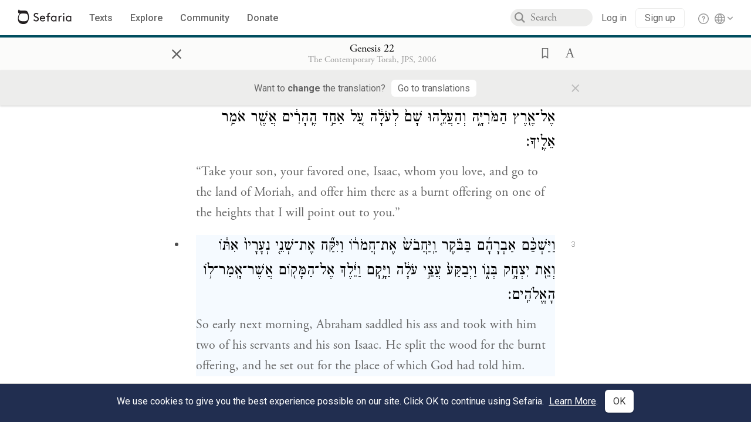

--- FILE ---
content_type: text/html; charset=utf-8
request_url: https://www.sefaria.org/Genesis.22.3?lang=he-en&utm_source=aish.com&utm_medium=sefaria_linker
body_size: 22495
content:





<!DOCTYPE html>
<html>
<head>
    <title>Genesis 22:3</title>
    <meta charset="utf-8"/>
    <meta name="description" content="So early next morning, Abraham saddled his ass and took with him two of his servants and his son Isaac. He split the wood for the burnt offering, and he set..."/>

    

    <link rel="search" type="application/opensearchdescription+xml" title="Sefaria Search" href="/static/files/opensearch.xml" />

    
    <link rel="alternate" href="https://www.sefaria.org/Genesis.22.3" hreflang="en" />
    <link rel="alternate" href="https://www.sefaria.org.il/Genesis.22.3" hreflang="he" />
    

    
    <link rel="canonical" href="https://www.sefaria.org/Genesis.22.3?lang=he-en&amp;utm_source=aish.com&amp;utm_medium=sefaria_linker" />
    

    
        <meta property="og:type" content="website"/>
    

    
        <meta property="og:description" content="So early next morning, Abraham saddled his ass and took with him two of his servants and his son Isaac. He split the wood for the burnt offering, and he set..."/>
        <meta property="og:image" content="https://www.sefaria.org/api/img-gen/Genesis.22.3?lang=he-en&platform=facebook&ven=&vhe=" />
        <meta property="og:image:type" content="image/png" />
        <meta property="og:image:width" content="1200" />
        <meta property="og:image:height" content="630" />
    

    <meta property="og:title" content="Genesis 22:3" />
    <meta property="og:url" content="https://www.sefaria.org/Genesis.22.3?lang=he-en&amp;utm_source=aish.com&amp;utm_medium=sefaria_linker" />

    <meta name="twitter:card" content="summary_large_image" />
    
    <meta name="twitter:site" content="@sefariaproject" />
    <meta name="twitter:title" content="Genesis 22:3" />
    <meta name="twitter:description" content="So early next morning, Abraham saddled his ass and took with him two of his servants and his son Isaac. He split the wood for the burnt offering, and he set..." />
    <meta name="twitter:image" content="https://www.sefaria.org/api/img-gen/Genesis.22.3?lang=he-en&platform=twitter&ven=&vhe=" />

    <meta name="apple-mobile-web-app-capable" content="yes">
    <meta name="apple-itunes-app" content="app-id=1163273965">
    <meta name="viewport" content="width=device-width, initial-scale=1, user-scalable=no" />

    <!-- https://realfavicongenerator.net -->
    <link rel="apple-touch-icon" sizes="180x180" href="/static/icons/apple-touch-icon.png?v=xQzLlLp7oR">
    <link rel="icon" type="image/png" sizes="32x32" href="/static/icons/favicon-32x32.png?v=xQzLlLp7oR">
    <link rel="icon" type="image/png" sizes="16x16" href="/static/icons/favicon-16x16.png?v=xQzLlLp7oR">
    <link rel="manifest" href="/static/icons/manifest.json?v=xQzLlLp7oR">
    <link rel="mask-icon" href="/static/icons/safari-pinned-tab.svg?v=xQzLlLp7oR" color="#273557">
    <link rel="shortcut icon" href="/static/icons/favicon.ico?v=xQzLlLp7oR">
    <meta name="theme-color" content="#273557">


    
    <script type="application/ld+json">{"@context": "http://schema.org", "@type": "BreadcrumbList", "itemListElement": [{"@type": "ListItem", "position": 1, "name": "Texts", "item": {"@id": "/texts"}}, {"@type": "ListItem", "position": 2, "name": "Tanakh", "item": {"@id": "/texts/Tanakh"}}, {"@type": "ListItem", "position": 3, "name": "Torah", "item": {"@id": "/texts/Tanakh/Torah"}}, {"@type": "ListItem", "position": 4, "name": "Genesis", "item": {"@id": "/Genesis"}}, {"@type": "ListItem", "position": 5, "name": "Chapter 22", "item": {"@id": "/Genesis.22"}}, {"@type": "ListItem", "position": 6, "name": "Verse 3", "item": {"@id": "/Genesis.22.3"}}]}</script>
    

    

    <script src="https://ajax.googleapis.com/ajax/libs/webfont/1.6.26/webfont.js"></script>
    <script>
        WebFont.load({
          google: {
            families: ['Crimson Text:100,200,300,400,500,600,700,800,900'],
            text: 'ăǎġḥḤḫḳḲŏŠšṭżūẓŻāīēḗęîìi̧ ̆̄'
          },
          typekit: {
            id: 'aeg8div' // Adobe Garamond Pro
          }
        });
        WebFont.load({
          google: {
            families: ['Roboto:100,200,300,400,500,600,700,800,900', 'Heebo:100,200,300,400,500,600,700,800,900:hebrew'] // The dotted h causes Heebo not to load.
          }
        });
        WebFont.load({
          google: {
            families: ['Noto Sans Samaritan'],
            text: 'ࠀࠁࠂࠃࠄࠅࠆࠇࠈࠉࠊࠋࠌࠍࠎࠏࠐࠑࠒࠓࠔࠕ'
          }
        });
    </script>
    <script src="https://www.gstatic.com/charts/loader.js"></script>

    <link rel="stylesheet" href="/static/css/common.css">
    <link rel="stylesheet" href="/static/font-awesome/css/font-awesome.css">
    <link rel="stylesheet" href="/static/css/fonts.css">
    <link rel="stylesheet" type="text/css" href="/static/css/keyboard.css">
    <link rel="stylesheet" href="/static/css/s2.css">
    <link rel="stylesheet" href="/static/css/s2-print.css" media="print" />
    <!-- Specific styling to correct behavior of Unbounce banners -->
    <link rel="stylesheet" href="/static/css/unbounce-banner.css">

    
    
    

    <style>
        
    </style>


    
    <!-- Google Tag Manager -->
    <script>(function(w,d,s,l,i){w[l]=w[l]||[];w[l].push({'gtm.start':
    new Date().getTime(),event:'gtm.js'});var f=d.getElementsByTagName(s)[0],
    j=d.createElement(s),dl=l!='dataLayer'?'&l='+l:'';j.async=true;j.src=
    'https://www.googletagmanager.com/gtm.js?id='+i+dl;f.parentNode.insertBefore(j,f);
    })(window,document,'script','dataLayer',"GTM-NBGXSLP");</script>
    <!-- End Google Tag Manager -->

    <!-- Start VWO Async SmartCode -->
    <script type='text/javascript' id='vwoCode'>
    window._vwo_code=window._vwo_code || (function() {
    var account_id=682715,
    version = 1.5,
    settings_tolerance=2000,
    library_tolerance=2500,
    use_existing_jquery=false,
    is_spa=1,
    hide_element='body',
    hide_element_style = 'opacity:0 !important;filter:alpha(opacity=0) !important;background:none !important',
    /* DO NOT EDIT BELOW THIS LINE */
    f=false,d=document,vwoCodeEl=d.querySelector('#vwoCode'),code={use_existing_jquery:function(){return use_existing_jquery},library_tolerance:function(){return library_tolerance},hide_element_style:function(){return'{'+hide_element_style+'}'},finish:function(){if(!f){f=true;var e=d.getElementById('_vis_opt_path_hides');if(e)e.parentNode.removeChild(e)}},finished:function(){return f},load:function(e){var t=d.createElement('script');t.fetchPriority='high';t.src=e;t.type='text/javascript';t.innerText;t.onerror=function(){_vwo_code.finish()};d.getElementsByTagName('head')[0].appendChild(t)},getVersion:function(){return version},getMatchedCookies:function(e){var t=[];if(document.cookie){t=document.cookie.match(e)||[]}return t},getCombinationCookie:function(){var e=code.getMatchedCookies(/(?:^|;)\s?(_vis_opt_exp_\d+_combi=[^;$]*)/gi);e=e.map(function(e){try{var t=decodeURIComponent(e);if(!/_vis_opt_exp_\d+_combi=(?:\d+,?)+\s*$/.test(t)){return''}return t}catch(e){return''}});var i=[];e.forEach(function(e){var t=e.match(/([\d,]+)/g);t&&i.push(t.join('-'))});return i.join('|')},init:function(){if(d.URL.indexOf('__vwo_disable__')>-1)return;window.settings_timer=setTimeout(function(){_vwo_code.finish()},settings_tolerance);var e=d.createElement('style'),t=hide_element?hide_element+'{'+hide_element_style+'}':'',i=d.getElementsByTagName('head')[0];e.setAttribute('id','_vis_opt_path_hides');vwoCodeEl&&e.setAttribute('nonce',vwoCodeEl.nonce);e.setAttribute('type','text/css');if(e.styleSheet)e.styleSheet.cssText=t;else e.appendChild(d.createTextNode(t));i.appendChild(e);var n=this.getCombinationCookie();this.load('https://dev.visualwebsiteoptimizer.com/j.php?a='+account_id+'&u='+encodeURIComponent(d.URL)+'&f='+ +is_spa+'&vn='+version+(n?'&c='+n:''));return settings_timer}};window._vwo_settings_timer = code.init();return code;}());
    </script>
    <!-- End VWO Async SmartCode -->

    


    
    <!-- Hotjar Tracking Code for https://www.sefaria.org -->
    <script>
        (function(h,o,t,j,a,r){
            h.hj=h.hj||function(){(h.hj.q=h.hj.q||[]).push(arguments)};
            h._hjSettings={hjid:2695522,hjsv:6};
            a=o.getElementsByTagName('head')[0];
            r=o.createElement('script');r.async=1;
            r.src=t+h._hjSettings.hjid+j+h._hjSettings.hjsv;
            a.appendChild(r);
        })(window,document,'https://static.hotjar.com/c/hotjar-','.js?sv=');
    </script>
    
    
    <!-- Simple Analytics -->
    
    <script>
      window.sa_event = window.sa_event || function () {
        const a = [].slice.call(arguments);
        window.sa_event.q ? window.sa_event.q.push(a) : window.sa_event.q = [a];
      };
    </script>

    <!-- Unbounce Embed Code -->
    <script src="https://fd810a0513c94a16a52ef4d0d9b9c6c8.js.ubembed.com" async></script> 
</head>

<body class="interface-english ">
    
    <!-- Google Tag Manager (noscript) -->
    <noscript><iframe src="https://www.googletagmanager.com/ns.html?id=GTM-NBGXSLP"
    height="0" width="0" style="display:none;visibility:hidden"></iframe></noscript>
    <!-- End Google Tag Manager (noscript) -->
    



    

    <!--Sentry error reporting config-->
    <script>
      
        const sentryDSN = "https://87dd77e2991c48b4a69022eebb2e635f@o4505401832243200.ingest.sentry.io/4505402077675520";
      
    </script>
    <!--End Sentry error reporting config-->

    
    <!-- React will complain about whitespace -->
    <div id="s2"><div id="readerAppWrap"><div class="readerApp multiPanel interface-english"><div class="header" role="banner"><div class="headerInner"><div class="headerNavSection"><a class="home" href="/"><img src="/static/img/logo.svg" alt="Sefaria Logo"/></a><a href="/texts" class="textLink"><span class="int-en">Texts</span></a><a href="/topics" class="textLink"><span class="int-en">Explore</span></a><a href="/community" class="textLink"><span class="int-en">Community</span></a><a href="https://donate.sefaria.org/give/451346/#!/donation/checkout?c_src=Header" class="textLink donate" target="_blank"><span class="int-en">Donate</span></a></div><div class="headerLinksSection"><div class="search-container"><div id="searchBox" class="searchBox"><span class="readerNavMenuSearchButton"><img src="/static/icons/iconmonstr-magnifier-2.svg"/></span><input class="search serif keyboardInput" id="downshift-72456-input" placeholder="Search" maxLength="75" title="Search for Texts or Keywords Here" aria-activedescendant="" aria-autocomplete="list" aria-controls="downshift-72456-menu" aria-expanded="false" aria-labelledby="downshift-72456-label" autoComplete="off" role="combobox" value=""/></div><div id="downshift-72456-menu" role="listbox" aria-labelledby="downshift-72456-label" class="autocomplete-dropdown"></div></div><div class="accountLinks anon"><a class="login loginLink" href="/login?next=/"><span class="int-en">Log in</span></a><a class="login signupLink" href="/register?next=/"><span class="int-en">Sign up</span></a><div class="help"><a href="https://help.sefaria.org/hc/en-us" target="_blank"><img src="/static/img/help.svg" alt="Help"/></a></div></div><div class="interfaceLinks"><a class="interfaceLinks-button"><img src="/static/icons/globe-wire.svg" alt="Toggle Interface Language Menu"/></a><div class="interfaceLinks-menu closed"><div class="interfaceLinks-header"><span class="int-en">Site Language</span></div><div class="interfaceLinks-options"><a class="interfaceLinks-option int-bi int-he " href="/interface/hebrew?next=/">עברית</a><a class="interfaceLinks-option int-bi int-en active" href="/interface/english?next=/">English</a></div></div></div></div></div></div><div id="panelWrapBox" class="" style="width:100%"><div class="readerPanelBox" style="width:100%;left:0%"><div class="readerPanel serif bilingual stacked light undefined" role="region" id="panel-0" data-anl-batch="{&quot;panel_number&quot;:1,&quot;content_lang&quot;:&quot;bilingual&quot;}"><div class="readerControlsOuter"><div class="categoryColorLine" style="background:var(--tanakh-teal)"></div><header class="readerControls fullPanel"><div class="readerControlsInner"><div class="leftButtons"><a href="" class="readerNavMenuCloseButton" aria-label="Close" title="Close">×</a><div aria-label="" tabindex="0" class="saveButton" role="button" style="visibility:hidden"><img src="/static/icons/bookmark-filled.svg" alt=""/></div></div><div class="readerTextToc attributed"><div class="readerTextTocBox" role="heading" aria-level="1" aria-live="polite"><a href="Genesis.22.3" aria-label="Show Connection Panel contents for Genesis 22:3"><div class="readerControlsTitle"><h1 style="display:flex"><span class="contentSpan en" lang="en">Genesis 22:3</span><span class="contentSpan he" lang="he"></span></h1></div><div class="readerTextVersion"></div></a></div></div><div class="rightButtons"><div aria-label="Save &quot;Genesis 22:3&quot;" tabindex="0" class="saveButton tooltip-toggle" role="button"><img src="/static/icons/bookmark.svg" alt="Save &quot;Genesis 22:3&quot;"/></div><div class="dropdownMenu"><button class="dropdownButton"><div aria-label="Text display options" tabindex="0" class="readerOptionsTooltip tooltip-toggle" role="button"><a class="readerOptions" tabindex="0" role="button" aria-haspopup="true" aria-label="Toggle Reader Menu Display Settings"><span class="int-en"> <img src="/static/img/lang_icon_english.svg" alt="Toggle Reader Menu Display Settings"/></span></a></div></button><div class="dropdownLinks-menu closed"><div class="texts-properties-menu" role="dialog"><div class="show-source-translation-buttons" aria-label="Source-translation toggle"><div class="button"><label for="Source0"><span class="int-en">Source</span></label><input type="radio" id="Source0" name="languageOptions0" value="Source"/></div><div class="button"><label for="Translation0"><span class="int-en">Translation</span></label><input type="radio" id="Translation0" name="languageOptions0" value="Translation"/></div><div class="button"><label for="Source with Translation0"><span class="int-en">Source with Translation</span></label><input type="radio" id="Source with Translation0" checked="" name="languageOptions0" value="Source with Translation"/></div></div><div class="text-menu-border"></div><div class="layout-button-line" role="radiogroup" aria-label="text layout toggle"><span class="int-en">Layout</span><div class="layout-options"><div class="layout-button focus-visible"><div class="button"><label for="stacked0"><span class="int-en"></span></label><input type="radio" id="stacked0" checked="" name="layout-options" value="stacked" style="--url:url(/static/icons/bi-ltr-stacked.svg)"/></div></div><div class="layout-button focus-visible"><div class="button"><label for="heLeft0"><span class="int-en"></span></label><input type="radio" id="heLeft0" name="layout-options" value="heLeft" style="--url:url(/static/icons/bi-ltr-heLeft.svg)"/></div></div></div></div><div class="text-menu-border"></div><div class="font-size-line"><button class="font-size-button preventClosing" aria-label="Decrease font size"><img src="/static/icons/reduce_font.svg" alt=""/></button><span class="int-en">Font Size</span><button class="font-size-button preventClosing" aria-label="Decrease font size"><img src="/static/icons/enlarge_font.svg" alt=""/></button></div><div class="text-menu-border"></div></div></div></div></div></div></header><div class="readerControls transLangPrefSuggBann"><div class="readerControlsInner transLangPrefSuggBannInner sans-serif"><div class="transLangPrefCentered"><span class="int-en"> Want to <span class="bold">change</span> the translation?</span><div class="yesNoGroup"><button tabindex="0" class="yesNoButton" aria-label="Go to translations"><span class="int-en">Go to translations</span></button></div></div><a href="" class="readerNavMenuCloseButton" aria-label="Close" title="Close">×</a></div></div></div><div class="readerContent" style="font-size:62.5%"><div class="textColumn"><div class="textRange basetext loading"><div class="title"><div class="titleBox" role="heading" aria-level="2"><div class="loadingMessage sans-serif "><span class="int-en">Loading...</span></div></div></div><div class="text"><div class="textInner"></div></div></div><div class="loadingMessage sans-serif base next final"><span class="int-en"> </span></div></div></div></div></div></div></div></div></div>
    
    

    

    <div id="overlay"></div>

    <script src="https://unpkg.com/react@16/umd/react.production.min.js"></script>
    <script src="https://unpkg.com/react-dom@16/umd/react-dom.production.min.js"></script>
    <script src="https://cdnjs.cloudflare.com/ajax/libs/jquery/2.2.4/jquery.min.js"></script>
    <script src="https://cdnjs.cloudflare.com/ajax/libs/jqueryui/1.12.1/jquery-ui.js"></script>

    <script src="/static/js/lib/keyboard.js"></script>
    <script src="/static/js/analyticsEventTracker.js"></script>
    <script src="/data.1768478031.js"></script>

    <script>
      
      if (!window.jQuery) {
        console.log('loading jquery locally');
        document.write('<script src="/static/js/lib/jquery.js"><\/script><script src="/static/js/lib/jquery-ui.js"><\/script>');
      }
      if (!window.React) {
          console.log('loading react locally');
          document.write('<script src="/static/js/lib/react.development.js"><\/script><script src="/static/js/lib/react-dom.development.js"><\/script>');
      }

      var DJANGO_VARS = {
        props:         {"_uid": null, "_email": "", "slug": "", "is_moderator": false, "is_editor": false, "is_sustainer": false, "full_name": "", "profile_pic_url": "", "is_history_enabled": true, "translationLanguagePreference": null, "versionPrefsByCorpus": {}, "following": [], "blocking": [], "calendars": [{"title": {"en": "Parashat Hashavua", "he": "פרשת השבוע"}, "displayValue": {"en": "Vaera", "he": "וארא"}, "url": "Exodus.6.2-9.35", "ref": "Exodus 6:2-9:35", "heRef": "שמות ו׳:ב׳-ט׳:ל״ה", "order": 1, "category": "Tanakh", "extraDetails": {"aliyot": ["Exodus 6:2-6:13", "Exodus 6:14-6:28", "Exodus 6:29-7:7", "Exodus 7:8-8:6", "Exodus 8:7-8:18", "Exodus 8:19-9:16", "Exodus 9:17-9:35", "Exodus 9:33-9:35"]}, "description": {"en": "Vaera (“I Appeared”) opens as God promises to redeem the enslaved Israelites and bring them to the Promised Land. When Pharaoh repeatedly refuses to let the Israelites go, God sends a series of plagues: water turning to blood, frogs, lice, wild animals, death of livestock, boils, and hail.", "he": "פרשת וארא נפתחת בהבטחת האל להוציא את בני ישראל ממצרים ולהביאם לארץ זבת חלב ודבש. משה דורש מפרעה לשלוח את בני ישראל ממצרים, אך פרעה מסרב שוב ושוב. אלוהים מביא מכות על מצרים בכל פעם שפרעה מסרב: מים הופכים לדם, מכת צפרדעים, כינים, ערוב, דבר, שחין וברד."}}, {"title": {"en": "Haftarah", "he": "הפטרה"}, "displayValue": {"en": "Ezekiel 28:25-29:21", "he": "יחזקאל כ״ח:כ״ה-כ״ט:כ״א"}, "url": "Ezekiel.28.25-29.21", "ref": "Ezekiel 28:25-29:21", "order": 2, "category": "Tanakh"}, {"title": {"en": "Daf Yomi", "he": "דף יומי"}, "displayValue": {"en": "Menachot 4", "he": "מנחות ד׳"}, "url": "Menachot.4", "ref": "Menachot 4", "order": 3, "category": "Talmud"}, {"title": {"en": "929", "he": "929"}, "displayValue": {"en": "Leviticus 10 (100)", "he": "ויקרא י׳ (100)"}, "url": "Leviticus.10", "ref": "Leviticus 10", "order": 4, "category": "Tanakh"}, {"title": {"en": "Daily Mishnah", "he": "משנה יומית"}, "displayValue": {"en": "Mishnah Arakhin 5:6-6:1", "he": "משנה ערכין ה׳:ו׳-ו׳:א׳"}, "url": "Mishnah_Arakhin.5.6-6.1", "ref": "Mishnah Arakhin 5:6-6:1", "order": 5, "category": "Mishnah"}, {"title": {"en": "Daily Rambam", "he": "הרמב\"ם היומי"}, "displayValue": {"en": "Mourning 8", "he": "הלכות אבל ח׳"}, "url": "Mishneh_Torah,_Mourning.8", "ref": "Mishneh Torah, Mourning 8", "order": 6, "category": "Halakhah"}, {"title": {"en": "Daily Rambam (3 Chapters)", "he": "הרמב\"ם היומי (3 פרקים)"}, "displayValue": {"en": "The Sanhedrin and the Penalties within Their Jurisdiction 25-26", "he": "הלכות סנהדרין והעונשין המסורין להם כ״ה-כ״ו"}, "url": "Mishneh_Torah,_The_Sanhedrin_and_the_Penalties_within_Their_Jurisdiction.25-26", "ref": "Mishneh Torah, The Sanhedrin and the Penalties within Their Jurisdiction 25-26", "order": 7, "category": "Halakhah"}, {"title": {"en": "Daily Rambam (3 Chapters)", "he": "הרמב\"ם היומי (3 פרקים)"}, "displayValue": {"en": "Testimony 1", "he": "הלכות עדות א׳"}, "url": "Mishneh_Torah,_Testimony.1", "ref": "Mishneh Torah, Testimony 1", "order": 7, "category": "Halakhah"}, {"title": {"en": "Daf a Week", "he": "דף השבוע"}, "displayValue": {"en": "Nedarim 64", "he": "נדרים ס״ד"}, "url": "Nedarim.64", "ref": "Nedarim 64", "order": 8, "category": "Talmud"}, {"title": {"en": "Halakhah Yomit", "he": "הלכה יומית"}, "displayValue": {"en": "Shulchan Arukh, Orach Chayim 137:3-5", "he": "שולחן ערוך, אורח חיים קל״ז:ג׳-ה׳"}, "url": "Shulchan_Arukh,_Orach_Chayim.137.3-5", "ref": "Shulchan Arukh, Orach Chayim 137:3-5", "order": 9, "category": "Halakhah"}, {"title": {"en": "Arukh HaShulchan Yomi", "he": "ערוך השולחן היומי"}, "displayValue": {"en": "Orach Chaim 242:21-27", "he": "אורח חיים רמ״ב:כ״א-כ״ז"}, "url": "Arukh_HaShulchan,_Orach_Chaim.242.21-27", "ref": "Arukh HaShulchan, Orach Chaim 242:21-27", "order": 10, "category": "Halakhah"}, {"title": {"en": "Tanakh Yomi", "he": "תנ\"ך יומי"}, "displayValue": {"en": "Kings Seder 18", "he": "מלכים סדר יח"}, "url": "I_Kings.21.17-22.42", "ref": "I Kings 21:17-22:42", "order": 11, "category": "Tanakh"}, {"title": {"en": "Chok LeYisrael", "he": "חק לישראל"}, "displayValue": {"en": "Vaera", "he": "וארא"}, "url": "collections/חק-לישראל?tag=Vaera", "order": 12, "category": "Tanakh"}, {"title": {"en": "Tanya Yomi", "he": "תניא יומי"}, "displayValue": {"en": "26 Tevet", "he": "כו טבת"}, "url": "Tanya,_Part_I;_Likkutei_Amarim.16.7", "ref": "Tanya, Part I; Likkutei Amarim 16:7", "order": 15, "category": "Chasidut"}, {"title": {"en": "Yerushalmi Yomi", "he": "ירושלמי יומי"}, "displayValue": {"en": "Jerusalem Talmud Nazir 42", "he": "תלמוד ירושלמי נזיר מב"}, "url": "Jerusalem_Talmud_Nazir.8.2.13-9.1.4", "ref": "Jerusalem Talmud Nazir 8:2:13-9:1:4", "order": 16, "category": "Talmud"}], "notificationCount": 0, "notifications": [], "saved": {"loaded": false, "items": []}, "last_place": [], "last_cached": 1768478031.2661488, "multiPanel": true, "initialPath": "/Genesis.22.3?lang=he-en&utm_source=aish.com&utm_medium=sefaria_linker", "interfaceLang": "english", "translation_language_preference_suggestion": null, "initialSettings": {"language": "bilingual", "layoutDefault": "segmented", "layoutTalmud": "continuous", "layoutTanakh": "segmented", "aliyotTorah": "aliyotOff", "vowels": "all", "punctuationTalmud": "punctuationOn", "biLayout": "stacked", "color": "light", "fontSize": 62.5}, "trendingTopics": [{"slug": "parashat-vaera", "count": 18, "author_count": 11, "he": "פרשת וארא", "en": "Parashat Vaera", "tag": "Parashat Vaera", "he_tag": "פרשת וארא"}, {"slug": "prayer", "count": 15, "author_count": 9, "he": "תפילה", "en": "Prayer", "tag": "Prayer", "he_tag": "תפילה"}, {"slug": "moses", "count": 10, "author_count": 9, "he": "משה", "en": "Moses", "tag": "Moses", "he_tag": "משה"}, {"slug": "god", "count": 9, "author_count": 7, "he": "אלוהים", "en": "God", "tag": "God", "he_tag": "אלוהים"}, {"slug": "shemot3", "count": 7, "author_count": 7, "he": "", "en": "Shemot", "tag": "Shemot", "he_tag": ""}], "numLibraryTopics": 5461, "_siteSettings": {"TORAH_SPECIFIC": true, "SITE_NAME": {"en": "Sefaria", "he": "ספריא"}, "LIBRARY_NAME": {"en": "The Sefaria Library", "he": "האוסף של ספריא"}, "SUPPORTED_TRANSLATION_LANGUAGES": ["en", "es", "fr", "de"], "COLLECTIONS_BUCKET": "sefaria-collection-images", "PROFILES_BUCKET": "sefaria-profile-pictures", "UGC_BUCKET": "sheet-user-uploaded-media", "TOPICS_BUCKET": "img.sefaria.org", "HELP_CENTER_URLS": {"EN_US": "https://help.sefaria.org/hc/en-us", "HE": "https://help.sefaria.org/hc/he", "GETTING_STARTED": "https://help.sefaria.org/hc/en-us/articles/21471911125020-Video-Guide-How-to-Get-Started-Navigating-the-Library"}}, "_debug": false, "_debug_mode": null, "headerMode": false, "initialPanels": [{"mode": "Text", "ref": "Genesis 22:3", "refs": ["Genesis 22:3"], "currVersions": {"en": {"languageFamilyName": "", "versionTitle": ""}, "he": {"languageFamilyName": "", "versionTitle": ""}}, "filter": null, "versionFilter": [], "selectedWords": null, "sidebarSearchQuery": null, "selectedNamedEntity": null, "selectedNamedEntityText": null, "settings": {"language": "bilingual"}, "text": {"versions": [{"status": "locked", "priority": 2.0, "license": "CC-BY-SA", "versionNotes": "<i>Miqra According to the Masorah</i> (MAM) is a digital Hebrew edition of the Tanakh based on the Aleppo Codex and related manuscripts. It is designed for readers, and as such it contains added elements to aid vocalization of the text. For instance: When an accent is marked in an unstressed syllable, an extra accent is added in the proper place (<i>pashta</i>, <i>zarqa</i>, <i>segol</i>, <i>telisha</i>). <i>Legarmeih</i> and <i>paseq</i> are visibly distinguished. <i>Qamaz qatan</i> is indicated by its designated Unicode character (alternatives are documented where traditions differ about its application).<br>The text of MAM is fully documented. The <a href=\"https://he.wikisource.org/wiki/%D7%9E%D7%A9%D7%AA%D7%9E%D7%A9:Dovi/%D7%9E%D7%A7%D7%A8%D7%90_%D7%A2%D7%9C_%D7%A4%D7%99_%D7%94%D7%9E%D7%A1%D7%95%D7%A8%D7%94/%D7%9E%D7%99%D7%93%D7%A2_%D7%A2%D7%9C_%D7%9E%D7%94%D7%93%D7%95%D7%A8%D7%94_%D7%96%D7%95\">complete introduction</a> to the edition (Hebrew) explains the types of editorial decisions that have been made and the reasons for them (<a href=\"https://en.wikisource.org/wiki/User:Dovi/Miqra_according_to_the_Masorah#About_this_Edition_(English_Abstract)\">English abstract</a>). In addition, every word in the Bible about which there is some textual concern or ambiguity includes a documentation note; these notes can be viewed conveniently <a href=\"https://bdenckla.github.io/MAM-with-doc/\">here</a>. If an error is discovered, it may be reported to <a href=\"https://he.wikisource.org/wiki/%D7%A9%D7%99%D7%97%D7%AA_%D7%9E%D7%A9%D7%AA%D7%9E%D7%A9:Dovi\">User:Dovi</a> at Hebrew Wikisource. Please check the documentation notes before reporting an error.", "formatAsPoetry": "", "digitizedBySefaria": "", "method": "", "heversionSource": "", "versionUrl": "", "versionTitleInHebrew": "מקרא על פי המסורה", "versionNotesInHebrew": "", "shortVersionTitle": "", "shortVersionTitleInHebrew": "", "extendedNotes": "", "extendedNotesHebrew": "", "purchaseInformationImage": "", "purchaseInformationURL": "", "hasManuallyWrappedRefs": "", "language": "he", "versionSource": "https://he.wikisource.org/wiki/%D7%9E%D7%A9%D7%AA%D7%9E%D7%A9:Dovi/%D7%9E%D7%A7%D7%A8%D7%90_%D7%A2%D7%9C_%D7%A4%D7%99_%D7%94%D7%9E%D7%A1%D7%95%D7%A8%D7%94", "versionTitle": "Miqra according to the Masorah", "actualLanguage": "he", "languageFamilyName": "hebrew", "isSource": true, "isPrimary": true, "direction": "rtl", "text": ["וַיְהִ֗י אַחַר֙ הַדְּבָרִ֣ים הָאֵ֔לֶּה וְהָ֣אֱלֹהִ֔ים נִסָּ֖ה אֶת־אַבְרָהָ֑ם וַיֹּ֣אמֶר אֵלָ֔יו אַבְרָהָ֖ם וַיֹּ֥אמֶר הִנֵּֽנִי׃", "וַיֹּ֡אמֶר קַח־נָ֠א אֶת־בִּנְךָ֨ אֶת־יְחִֽידְךָ֤ אֲשֶׁר־אָהַ֙בְתָּ֙ אֶת־יִצְחָ֔ק וְלֶ֨ךְ־לְךָ֔ אֶל־אֶ֖רֶץ הַמֹּרִיָּ֑ה וְהַעֲלֵ֤הוּ שָׁם֙ לְעֹלָ֔ה עַ֚ל אַחַ֣ד הֶֽהָרִ֔ים אֲשֶׁ֖ר אֹמַ֥ר אֵלֶֽיךָ׃", "וַיַּשְׁכֵּ֨ם אַבְרָהָ֜ם בַּבֹּ֗קֶר וַֽיַּחֲבֹשׁ֙ אֶת־חֲמֹר֔וֹ וַיִּקַּ֞ח אֶת־שְׁנֵ֤י נְעָרָיו֙ אִתּ֔וֹ וְאֵ֖ת יִצְחָ֣ק בְּנ֑וֹ וַיְבַקַּע֙ עֲצֵ֣י עֹלָ֔ה וַיָּ֣קׇם וַיֵּ֔לֶךְ אֶל־הַמָּק֖וֹם אֲשֶׁר־אָֽמַר־ל֥וֹ הָאֱלֹהִֽים׃", "בַּיּ֣וֹם הַשְּׁלִישִׁ֗י וַיִּשָּׂ֨א אַבְרָהָ֧ם אֶת־עֵינָ֛יו וַיַּ֥רְא אֶת־הַמָּק֖וֹם מֵרָחֹֽק׃", "וַיֹּ֨אמֶר אַבְרָהָ֜ם אֶל־נְעָרָ֗יו שְׁבוּ־לָכֶ֥ם פֹּה֙ עִֽם־הַחֲמ֔וֹר וַאֲנִ֣י וְהַנַּ֔עַר נֵלְכָ֖ה עַד־כֹּ֑ה וְנִֽשְׁתַּחֲוֶ֖ה וְנָשׁ֥וּבָה אֲלֵיכֶֽם׃", "וַיִּקַּ֨ח אַבְרָהָ֜ם אֶת־עֲצֵ֣י הָעֹלָ֗ה וַיָּ֙שֶׂם֙ עַל־יִצְחָ֣ק בְּנ֔וֹ וַיִּקַּ֣ח בְּיָד֔וֹ אֶת־הָאֵ֖שׁ וְאֶת־הַֽמַּאֲכֶ֑לֶת וַיֵּלְכ֥וּ שְׁנֵיהֶ֖ם יַחְדָּֽו׃", "וַיֹּ֨אמֶר יִצְחָ֜ק אֶל־אַבְרָהָ֤ם אָבִיו֙ וַיֹּ֣אמֶר אָבִ֔י וַיֹּ֖אמֶר הִנֶּ֣נִּֽי בְנִ֑י וַיֹּ֗אמֶר הִנֵּ֤ה הָאֵשׁ֙ וְהָ֣עֵצִ֔ים וְאַיֵּ֥ה הַשֶּׂ֖ה לְעֹלָֽה׃", "וַיֹּ֙אמֶר֙ אַבְרָהָ֔ם אֱלֹהִ֞ים יִרְאֶה־לּ֥וֹ הַשֶּׂ֛ה לְעֹלָ֖ה בְּנִ֑י וַיֵּלְכ֥וּ שְׁנֵיהֶ֖ם יַחְדָּֽו׃", "וַיָּבֹ֗אוּ אֶֽל־הַמָּקוֹם֮ אֲשֶׁ֣ר אָֽמַר־ל֣וֹ הָאֱלֹהִים֒ וַיִּ֨בֶן שָׁ֤ם אַבְרָהָם֙ אֶת־הַמִּזְבֵּ֔חַ וַֽיַּעֲרֹ֖ךְ אֶת־הָעֵצִ֑ים וַֽיַּעֲקֹד֙ אֶת־יִצְחָ֣ק בְּנ֔וֹ וַיָּ֤שֶׂם אֹתוֹ֙ עַל־הַמִּזְבֵּ֔חַ מִמַּ֖עַל לָעֵצִֽים׃", "וַיִּשְׁלַ֤ח אַבְרָהָם֙ אֶת־יָד֔וֹ וַיִּקַּ֖ח אֶת־הַֽמַּאֲכֶ֑לֶת לִשְׁחֹ֖ט אֶת־בְּנֽוֹ׃", "וַיִּקְרָ֨א אֵלָ֜יו מַלְאַ֤ךְ יְהֹוָה֙ מִן־הַשָּׁמַ֔יִם וַיֹּ֖אמֶר אַבְרָהָ֣ם&thinsp;<small>׀</small>&thinsp;אַבְרָהָ֑ם וַיֹּ֖אמֶר הִנֵּֽנִי׃", "וַיֹּ֗אמֶר אַל־תִּשְׁלַ֤ח יָֽדְךָ֙ אֶל־הַנַּ֔עַר וְאַל־תַּ֥עַשׂ ל֖וֹ מְא֑וּמָה כִּ֣י&thinsp;<b>׀</b> עַתָּ֣ה יָדַ֗עְתִּי כִּֽי־יְרֵ֤א אֱלֹהִים֙ אַ֔תָּה וְלֹ֥א חָשַׂ֛כְתָּ אֶת־בִּנְךָ֥ אֶת־יְחִידְךָ֖ מִמֶּֽנִּי׃", "וַיִּשָּׂ֨א אַבְרָהָ֜ם אֶת־עֵינָ֗יו וַיַּרְא֙ וְהִנֵּה־אַ֔יִל אַחַ֕ר נֶאֱחַ֥ז בַּסְּבַ֖ךְ בְּקַרְנָ֑יו וַיֵּ֤לֶךְ אַבְרָהָם֙ וַיִּקַּ֣ח אֶת־הָאַ֔יִל וַיַּעֲלֵ֥הוּ לְעֹלָ֖ה תַּ֥חַת בְּנֽוֹ׃", "וַיִּקְרָ֧א אַבְרָהָ֛ם שֵֽׁם־הַמָּק֥וֹם הַה֖וּא יְהֹוָ֣ה&thinsp;<small>׀</small>&thinsp;יִרְאֶ֑ה אֲשֶׁר֙ יֵאָמֵ֣ר הַיּ֔וֹם בְּהַ֥ר יְהֹוָ֖ה יֵרָאֶֽה׃", "וַיִּקְרָ֛א מַלְאַ֥ךְ יְהֹוָ֖ה אֶל־אַבְרָהָ֑ם שֵׁנִ֖ית מִן־הַשָּׁמָֽיִם׃", "וַיֹּ֕אמֶר בִּ֥י נִשְׁבַּ֖עְתִּי נְאֻם־יְהֹוָ֑ה כִּ֗י יַ֚עַן אֲשֶׁ֤ר עָשִׂ֙יתָ֙ אֶת־הַדָּבָ֣ר הַזֶּ֔ה וְלֹ֥א חָשַׂ֖כְתָּ אֶת־בִּנְךָ֥ אֶת־יְחִידֶֽךָ׃", "כִּֽי־בָרֵ֣ךְ אֲבָרֶכְךָ֗ וְהַרְבָּ֨ה אַרְבֶּ֤ה אֶֽת־זַרְעֲךָ֙ כְּכוֹכְבֵ֣י הַשָּׁמַ֔יִם וְכַח֕וֹל אֲשֶׁ֖ר עַל־שְׂפַ֣ת הַיָּ֑ם וְיִרַ֣שׁ זַרְעֲךָ֔ אֵ֖ת שַׁ֥עַר אֹיְבָֽיו׃", "וְהִתְבָּרְכ֣וּ בְזַרְעֲךָ֔ כֹּ֖ל גּוֹיֵ֣י הָאָ֑רֶץ עֵ֕קֶב אֲשֶׁ֥ר שָׁמַ֖עְתָּ בְּקֹלִֽי׃", "וַיָּ֤שׇׁב אַבְרָהָם֙ אֶל־נְעָרָ֔יו וַיָּקֻ֛מוּ וַיֵּלְכ֥וּ יַחְדָּ֖ו אֶל־בְּאֵ֣ר שָׁ֑בַע וַיֵּ֥שֶׁב אַבְרָהָ֖ם בִּבְאֵ֥ר שָֽׁבַע׃&nbsp;<span class=\"mam-spi-pe\">{פ}</span><br>", "וַיְהִ֗י אַחֲרֵי֙ הַדְּבָרִ֣ים הָאֵ֔לֶּה וַיֻּגַּ֥ד לְאַבְרָהָ֖ם לֵאמֹ֑ר הִ֠נֵּ֠ה יָלְדָ֨ה מִלְכָּ֥ה גַם־הִ֛וא בָּנִ֖ים לְנָח֥וֹר אָחִֽיךָ׃", "אֶת־ע֥וּץ בְּכֹר֖וֹ וְאֶת־בּ֣וּז אָחִ֑יו וְאֶת־קְמוּאֵ֖ל אֲבִ֥י אֲרָֽם׃", "וְאֶת־כֶּ֣שֶׂד וְאֶת־חֲז֔וֹ וְאֶת־פִּלְדָּ֖שׁ וְאֶת־יִדְלָ֑ף וְאֵ֖ת בְּתוּאֵֽל׃", "וּבְתוּאֵ֖ל יָלַ֣ד אֶת־רִבְקָ֑ה שְׁמֹנָ֥ה אֵ֙לֶּה֙ יָלְדָ֣ה מִלְכָּ֔ה לְנָח֖וֹר אֲחִ֥י אַבְרָהָֽם׃", "וּפִֽילַגְשׁ֖וֹ וּשְׁמָ֣הּ רְאוּמָ֑ה וַתֵּ֤לֶד גַּם־הִוא֙ אֶת־טֶ֣בַח וְאֶת־גַּ֔חַם וְאֶת־תַּ֖חַשׁ וְאֶֽת־מַעֲכָֽה׃&nbsp;<span class=\"mam-spi-pe\">{פ}</span><br>"], "sources": ["Miqra according to the Masorah", "Miqra according to the Masorah", "Miqra according to the Masorah", "Miqra according to the Masorah", "Miqra according to the Masorah", "Miqra according to the Masorah", "Miqra according to the Masorah", "Miqra according to the Masorah", "Miqra according to the Masorah", "Miqra according to the Masorah", "Miqra according to the Masorah", "Miqra according to the Masorah", "Miqra according to the Masorah", "Miqra according to the Masorah", "Miqra according to the Masorah", "Miqra according to the Masorah", "Miqra according to the Masorah", "Miqra according to the Masorah", "Miqra according to the Masorah", "Miqra according to the Masorah", "Miqra according to the Masorah", "Miqra according to the Masorah", "Miqra according to the Masorah", "Miqra according to the Masorah"]}, {"status": "locked", "priority": 7.0, "license": "CC-BY-NC", "versionNotes": "Dedicated by an anonymous donor in honor of all women and girls who study, teach, and transform Torah.\n<br><br>\n<a href=\"https://www.sefaria.org/sheets/382047\">Read the preface to The Contemporary Torah</a>\n<br><br>\n<a href=\"https://www.sefaria.org/sheets/380713\"> See the Dictionary of Gender in the Torah</a>", "formatAsPoetry": "", "digitizedBySefaria": "", "method": "", "heversionSource": "", "versionUrl": "", "versionTitleInHebrew": "", "versionNotesInHebrew": "תרומה אלמונית לכבוד כל הנשים והבנות שלומדות, מלמדות ונותנות צורה חדשה לתורה", "shortVersionTitle": "The Contemporary Torah, JPS, 2006", "shortVersionTitleInHebrew": "", "extendedNotes": "", "extendedNotesHebrew": "", "purchaseInformationImage": "https://jps.org/wp-content/uploads/2014/10/ContemporaryTorah-300x458.png", "purchaseInformationURL": "https://jps.org/books/contemporary-torah/", "hasManuallyWrappedRefs": "", "language": "en", "versionSource": "https://www.nli.org.il/he/books/NNL_ALEPH002529489/NLI", "versionTitle": "The Contemporary Torah, Jewish Publication Society, 2006", "actualLanguage": "en", "languageFamilyName": "english", "isSource": false, "isPrimary": false, "direction": "ltr", "text": ["Some time afterward, God put Abraham to the test, saying to him, “Abraham.” He answered, “Here I am.”", "“Take your son, your favored one, Isaac, whom you love, and go to the land of Moriah, and offer him there as a burnt offering on one of the heights that I will point out to you.”", "So early next morning, Abraham saddled his ass and took with him two of his servants and his son Isaac. He split the wood for the burnt offering, and he set out for the place of which God had told him.", "On the third day Abraham looked up and saw the place from afar.", "Then Abraham said to his servants, “You stay here with the ass. The boy and I will go up there; we will worship and we will return to you.”", "Abraham took the wood for the burnt offering and put it on his son Isaac. He himself took the firestone<sup class=\"footnote-marker\">*</sup><i class=\"footnote\"><b>firestone </b>Lit. “fire.”</i> and the knife; and the two walked off together.", "Then Isaac said to his father Abraham, “Father!” And he answered, “Yes, my son.” And he said, “Here are the firestone and the wood; but where is the sheep for the burnt offering?”", "And Abraham said, “It is God who will see to the sheep for this burnt offering, my son.” And the two of them walked on together.", "They arrived at the place of which God had told him. Abraham built an altar there; he laid out the wood; he bound his son Isaac; he laid him on the altar, on top of the wood.", "And Abraham picked up the knife to slay his son.", "Then a messenger of <a class=\"namedEntityLink \" href=\"/topics/the-tetragrammaton\" data-slug=\"the-tetragrammaton\" data-range=20-24>יהוה</a> called to him from heaven: “Abraham! Abraham!” And he answered, “Here I am.”", "“Do not raise your hand against the boy, or do anything to him. For now I know that you fear God, since you have not withheld your son, your favored one, from Me.”", "When Abraham looked up, his eye fell upon a<sup class=\"footnote-marker\">*</sup><i class=\"footnote\"><b>a </b>Reading <i>’eḥad</i> with many Heb. mss. and ancient versions; text <i>’aḥar</i> “after.”</i> ram, caught in the thicket by its horns. So Abraham went and took the ram and offered it up as a burnt offering in place of his son.", "And Abraham named that site Adonai-yireh,<sup class=\"footnote-marker\">*</sup><i class=\"footnote\"><b>Adonai-yireh </b>I.e., “יהוה will see”; cf. <a class=\"refLink \" href=\"Genesis.22.8\" data-ref=\"Genesis 22:8\" data-range=144-148>v. 8</a>.</i> whence the present saying, “On the mount of יהוה there is vision.”<sup class=\"footnote-marker\">*</sup><i class=\"footnote\"><b>On the mount of יהוה there is vision </b>Heb. <i>be-har y-h-w-h yera’eh</i>.</i>", "The messenger of <a class=\"namedEntityLink \" href=\"/topics/the-tetragrammaton\" data-slug=\"the-tetragrammaton\" data-range=17-21>יהוה</a> called to Abraham a second time from heaven,", "and said, “By Myself I swear, <a class=\"namedEntityLink \" href=\"/topics/the-tetragrammaton\" data-slug=\"the-tetragrammaton\" data-range=30-34>יהוה</a> declares: Because you have done this and have not withheld your son, your favored one,", "I will bestow My blessing upon you and make your descendants as numerous as the stars of heaven and the sands on the seashore; and your descendants shall seize the gates of their foes.", "All the nations of the earth shall bless themselves by your descendants, because you have obeyed My command.”", "Abraham then returned to his servants, and they departed together for Beer-sheba; and Abraham stayed in Beer-sheba.", "Some time later, Abraham was told, “Milcah too has borne sons to your brother Nahor:", "Uz the first-born, and Buz his brother, and Kemuel the father of Aram;", "and Chesed, Hazo, Pildash, Jidlaph, and Bethuel”—", "Bethuel being the father of Rebekah. These eight Milcah bore to Nahor, Abraham’s brother.", "And his concubine, whose name was Reumah, also bore [sons]—Tebah, Gaham, and Tahash—and [a daughter,]<sup class=\"footnote-marker\">*</sup><i class=\"footnote\"><b>[a daughter] </b>As implied. In the Bible, the name Maacah is given to five or six other persons—all of whom are women. Biblical genealogies are known to identify a lineage by a woman’s name—especially at the end of a list of segments.</i> Maacah."], "sources": ["The Contemporary Torah, Jewish Publication Society, 2006", "The Contemporary Torah, Jewish Publication Society, 2006", "The Contemporary Torah, Jewish Publication Society, 2006", "The Contemporary Torah, Jewish Publication Society, 2006", "The Contemporary Torah, Jewish Publication Society, 2006", "The Contemporary Torah, Jewish Publication Society, 2006", "The Contemporary Torah, Jewish Publication Society, 2006", "The Contemporary Torah, Jewish Publication Society, 2006", "The Contemporary Torah, Jewish Publication Society, 2006", "The Contemporary Torah, Jewish Publication Society, 2006", "The Contemporary Torah, Jewish Publication Society, 2006", "The Contemporary Torah, Jewish Publication Society, 2006", "The Contemporary Torah, Jewish Publication Society, 2006", "The Contemporary Torah, Jewish Publication Society, 2006", "The Contemporary Torah, Jewish Publication Society, 2006", "The Contemporary Torah, Jewish Publication Society, 2006", "The Contemporary Torah, Jewish Publication Society, 2006", "The Contemporary Torah, Jewish Publication Society, 2006", "The Contemporary Torah, Jewish Publication Society, 2006", "The Contemporary Torah, Jewish Publication Society, 2006", "The Contemporary Torah, Jewish Publication Society, 2006", "The Contemporary Torah, Jewish Publication Society, 2006", "The Contemporary Torah, Jewish Publication Society, 2006", "The Contemporary Torah, Jewish Publication Society, 2006"]}], "missings": [], "available_langs": ["english", "esperanto", "french", "german", "hebrew", "italian", "ladino", "persian", "polish", "portuguese", "russian", "yiddish"], "available_versions": [{"status": "locked", "priority": 7.0, "license": "CC-BY-NC", "versionNotes": "Dedicated by an anonymous donor in honor of all women and girls who study, teach, and transform Torah.\n<br><br>\n<a href=\"https://www.sefaria.org/sheets/382047\">Read the preface to The Contemporary Torah</a>\n<br><br>\n<a href=\"https://www.sefaria.org/sheets/380713\"> See the Dictionary of Gender in the Torah</a>", "formatAsPoetry": "", "digitizedBySefaria": "", "method": "", "heversionSource": "", "versionUrl": "", "versionTitleInHebrew": "", "versionNotesInHebrew": "תרומה אלמונית לכבוד כל הנשים והבנות שלומדות, מלמדות ונותנות צורה חדשה לתורה", "shortVersionTitle": "The Contemporary Torah, JPS, 2006", "shortVersionTitleInHebrew": "", "extendedNotes": "", "extendedNotesHebrew": "", "purchaseInformationImage": "https://jps.org/wp-content/uploads/2014/10/ContemporaryTorah-300x458.png", "purchaseInformationURL": "https://jps.org/books/contemporary-torah/", "hasManuallyWrappedRefs": "", "language": "en", "title": "Genesis", "versionSource": "https://www.nli.org.il/he/books/NNL_ALEPH002529489/NLI", "versionTitle": "The Contemporary Torah, Jewish Publication Society, 2006", "actualLanguage": "en", "languageFamilyName": "english", "isSource": false, "isPrimary": false, "direction": "ltr"}, {"status": "locked", "priority": 6.0, "license": "Copyright: Schocken", "versionNotes": "", "formatAsPoetry": true, "digitizedBySefaria": "", "method": "", "heversionSource": "", "versionUrl": "", "versionTitleInHebrew": "", "versionNotesInHebrew": "", "shortVersionTitle": "The Schocken Bible, Everett Fox, 1995 ©", "shortVersionTitleInHebrew": "", "extendedNotes": "", "extendedNotesHebrew": "", "purchaseInformationImage": "https://images-na.ssl-images-amazon.com/images/I/41mR7aOmNyL._SX350_BO1,204,203,200_.jpg", "purchaseInformationURL": "https://www.amazon.com/Five-Books-Moses-Leviticus-Deuteronomy/dp/0805211195", "hasManuallyWrappedRefs": "", "language": "en", "title": "Genesis", "versionSource": "https://www.nli.org.il/he/books/NNL_ALEPH001730367/NLI", "versionTitle": "The Five Books of Moses, by Everett Fox. New York, Schocken Books, 1995", "actualLanguage": "en", "languageFamilyName": "english", "isSource": false, "isPrimary": false, "direction": "ltr"}, {"status": "locked", "priority": 5.0, "license": "CC-BY-NC", "versionNotes": "", "formatAsPoetry": "", "digitizedBySefaria": "", "method": "", "heversionSource": "", "versionUrl": "", "versionTitleInHebrew": "", "versionNotesInHebrew": "", "shortVersionTitle": "", "shortVersionTitleInHebrew": "", "extendedNotes": "", "extendedNotesHebrew": "", "purchaseInformationImage": "https://storage.googleapis.com/sefaria-physical-editions/220e83f0e53ada974a4990ed9ef5e6f5.png", "purchaseInformationURL": "https://korenpub.com/collections/tanakh", "hasManuallyWrappedRefs": "", "language": "en", "title": "Genesis", "versionSource": "https://www.korenpub.com/koren_en_usd/koren/tanakh-bible/the-koren-jerusalem-bible.html", "versionTitle": "The Koren Jerusalem Bible", "actualLanguage": "en", "languageFamilyName": "english", "isSource": false, "isPrimary": false, "direction": "ltr"}, {"status": "locked", "priority": 4.0, "license": "CC-BY", "versionNotes": "", "formatAsPoetry": "", "digitizedBySefaria": "", "method": "", "heversionSource": "", "versionUrl": "", "versionTitleInHebrew": "", "versionNotesInHebrew": "", "shortVersionTitle": "Metsudah Publications, 2009", "shortVersionTitleInHebrew": "", "extendedNotes": "", "extendedNotesHebrew": "", "purchaseInformationImage": "https://storage.googleapis.com/sefaria-physical-editions/ff271b728152642c8d5cd476dc9d2512.png", "purchaseInformationURL": "https://www.israelbookshoppublications.com/store/pc/Sifsei-Chachamim-Chumash-Vol-1-p482.htm", "hasManuallyWrappedRefs": "", "language": "en", "title": "Genesis", "versionSource": "https://www.nli.org.il/he/books/NNL_ALEPH002691623", "versionTitle": "Metsudah Chumash, Metsudah Publications, 2009", "actualLanguage": "en", "languageFamilyName": "english", "isSource": false, "isPrimary": false, "direction": "ltr"}, {"status": "locked", "priority": 4.0, "license": "Copyright: Chabad House Publications", "versionNotes": "<i>With an interpolated translation and commentary based on the works of the Lubavitcher Rebbe</i><br>Copyright 2015-2024 Chabad House Publications, Los Angeles<br>\nDirector and General Editor: Rabbi Chaim Nochum Cunin<br>\nEditor-in-Chief: Rabbi Moshe Yaakov Wisnefsky<br><i>\nPlease note: The inclusion of this text does not constitute an endorsement by Chabad House Publications of any other texts.</i>", "formatAsPoetry": "", "digitizedBySefaria": "", "method": "", "heversionSource": "", "versionUrl": "", "versionTitleInHebrew": "", "versionNotesInHebrew": "", "shortVersionTitle": "The Kehot Chumash", "shortVersionTitleInHebrew": "", "extendedNotes": "", "extendedNotesHebrew": "", "purchaseInformationImage": "https://storage.googleapis.com/textimages.sefaria.org/kehot_chumash_image/Kehot%20Chumash.jpeg", "purchaseInformationURL": "https://store.kehotonline.com/prodinfo.asp?number=ESE-TORA.SEL", "hasManuallyWrappedRefs": "", "language": "en", "title": "Genesis", "versionSource": "https://www.chabadhousepublications.org/books", "versionTitle": "The Kehot Chumash; Chabad House Publications, Los Angeles", "actualLanguage": "en", "languageFamilyName": "english", "isSource": false, "isPrimary": false, "direction": "ltr"}, {"status": "locked", "priority": 3.0, "license": "CC-BY-NC", "versionNotes": "", "formatAsPoetry": "", "digitizedBySefaria": "", "method": "", "heversionSource": "", "versionUrl": "", "versionTitleInHebrew": "", "versionNotesInHebrew": "", "shortVersionTitle": "JPS, 1985", "shortVersionTitleInHebrew": "", "extendedNotes": "", "extendedNotesHebrew": "", "purchaseInformationImage": "https://storage.googleapis.com/sefaria-physical-editions/JPS_1985.png", "purchaseInformationURL": "https://www.nebraskapress.unl.edu/jps/9780827602526/", "hasManuallyWrappedRefs": "", "language": "en", "title": "Genesis", "versionSource": "https://jps.org/books/tanakh-the-holy-scriptures-blue/", "versionTitle": "Tanakh: The Holy Scriptures, published by JPS", "actualLanguage": "en", "languageFamilyName": "english", "isSource": false, "isPrimary": false, "direction": "ltr"}, {"status": "locked", "priority": 2.0, "license": "CC-BY", "versionNotes": "To enhance the quality of this text, obvious translation errors were corrected in accordance with the Hebrew source", "formatAsPoetry": "", "digitizedBySefaria": "", "method": "", "heversionSource": "", "versionUrl": "", "versionTitleInHebrew": "חומש רש״י, רבי שרגא זילברשטיין", "versionNotesInHebrew": "כדי לשפר את איכות הטקסט הזה, שונו שגיאות תרגום ברורות בהתאם למקור העברי", "shortVersionTitle": "", "shortVersionTitleInHebrew": "", "extendedNotes": "", "extendedNotesHebrew": "", "purchaseInformationImage": "https://images-na.ssl-images-amazon.com/images/I/51UsUBzedUL.jpg", "purchaseInformationURL": "https://www.amazon.com/Rashi-Chumash-Bereshith-Shraga-Silverstein/dp/1492863203", "hasManuallyWrappedRefs": "", "language": "en", "title": "Genesis", "versionSource": "http://www.sefaria.org/shraga-silverstein", "versionTitle": "The Rashi chumash by Rabbi Shraga Silverstein", "actualLanguage": "en", "languageFamilyName": "english", "isSource": false, "isPrimary": false, "direction": "ltr"}, {"status": "locked", "priority": 2.0, "license": "CC-BY-SA", "versionNotes": "<i>Miqra According to the Masorah</i> (MAM) is a digital Hebrew edition of the Tanakh based on the Aleppo Codex and related manuscripts. It is designed for readers, and as such it contains added elements to aid vocalization of the text. For instance: When an accent is marked in an unstressed syllable, an extra accent is added in the proper place (<i>pashta</i>, <i>zarqa</i>, <i>segol</i>, <i>telisha</i>). <i>Legarmeih</i> and <i>paseq</i> are visibly distinguished. <i>Qamaz qatan</i> is indicated by its designated Unicode character (alternatives are documented where traditions differ about its application).<br>The text of MAM is fully documented. The <a href=\"https://he.wikisource.org/wiki/%D7%9E%D7%A9%D7%AA%D7%9E%D7%A9:Dovi/%D7%9E%D7%A7%D7%A8%D7%90_%D7%A2%D7%9C_%D7%A4%D7%99_%D7%94%D7%9E%D7%A1%D7%95%D7%A8%D7%94/%D7%9E%D7%99%D7%93%D7%A2_%D7%A2%D7%9C_%D7%9E%D7%94%D7%93%D7%95%D7%A8%D7%94_%D7%96%D7%95\">complete introduction</a> to the edition (Hebrew) explains the types of editorial decisions that have been made and the reasons for them (<a href=\"https://en.wikisource.org/wiki/User:Dovi/Miqra_according_to_the_Masorah#About_this_Edition_(English_Abstract)\">English abstract</a>). In addition, every word in the Bible about which there is some textual concern or ambiguity includes a documentation note; these notes can be viewed conveniently <a href=\"https://bdenckla.github.io/MAM-with-doc/\">here</a>. If an error is discovered, it may be reported to <a href=\"https://he.wikisource.org/wiki/%D7%A9%D7%99%D7%97%D7%AA_%D7%9E%D7%A9%D7%AA%D7%9E%D7%A9:Dovi\">User:Dovi</a> at Hebrew Wikisource. Please check the documentation notes before reporting an error.", "formatAsPoetry": "", "digitizedBySefaria": "", "method": "", "heversionSource": "", "versionUrl": "", "versionTitleInHebrew": "מקרא על פי המסורה", "versionNotesInHebrew": "", "shortVersionTitle": "", "shortVersionTitleInHebrew": "", "extendedNotes": "", "extendedNotesHebrew": "", "purchaseInformationImage": "", "purchaseInformationURL": "", "hasManuallyWrappedRefs": "", "language": "he", "title": "Genesis", "versionSource": "https://he.wikisource.org/wiki/%D7%9E%D7%A9%D7%AA%D7%9E%D7%A9:Dovi/%D7%9E%D7%A7%D7%A8%D7%90_%D7%A2%D7%9C_%D7%A4%D7%99_%D7%94%D7%9E%D7%A1%D7%95%D7%A8%D7%94", "versionTitle": "Miqra according to the Masorah", "actualLanguage": "he", "languageFamilyName": "hebrew", "isSource": true, "isPrimary": true, "direction": "rtl"}, {"status": "locked", "priority": 2.0, "license": "CC-BY-NC", "versionNotes": "Podcast: <a href=\"https://open.spotify.com/show/0s4aKP73M2YLal6FIJDJws?si=PAsSwqKXRMefO39IUWD6TQ&nd=1&dlsi=5c23a612302a425c\">Проект \"Да\": новый перевод Танаха</a> ", "formatAsPoetry": "", "digitizedBySefaria": true, "method": "", "heversionSource": "", "versionUrl": "", "versionTitleInHebrew": "", "versionNotesInHebrew": "", "shortVersionTitle": "«Да» project", "shortVersionTitleInHebrew": "", "extendedNotes": "", "extendedNotesHebrew": "", "purchaseInformationImage": "", "purchaseInformationURL": "", "hasManuallyWrappedRefs": "", "language": "en", "title": "Genesis", "versionSource": "https://dadada.live/books", "versionTitle": "Russian Torah translation, by Dmitri Slivniak, Ph.D., edited by Dr. Itzhak Streshinsky. Da Project, 2011 [ru]", "actualLanguage": "ru", "languageFamilyName": "russian", "isSource": false, "isPrimary": false, "direction": "ltr"}, {"status": "locked", "priority": 1.0, "license": "Public Domain", "versionNotes": "This 1917 translation by the Jewish Publication Society is in the public domain. JPS graciously shared digital images of this text with the Open Siddur Project, from which the text was imported by Sefaria.", "formatAsPoetry": "", "digitizedBySefaria": "", "method": "", "heversionSource": "", "versionUrl": "", "versionTitleInHebrew": "כתבי הקודש: תרגום חדש (1917 JPS)", "versionNotesInHebrew": "תרגום JPS 1917 קיים בנחלת הכלל. הסריקות באדיבות JPS. שעתוק הטקסט תודות לפרויקט Open Siddur, משם יובא הטקסט למאגר ספריא", "shortVersionTitle": "JPS 1917", "shortVersionTitleInHebrew": "", "extendedNotes": "", "extendedNotesHebrew": "", "purchaseInformationImage": "https://live.staticflickr.com/5329/17198899114_63c7a50f7c_c.jpg", "purchaseInformationURL": "https://jps.org/books/holy-scriptures-tanakh-1917-edition/", "hasManuallyWrappedRefs": "", "language": "en", "title": "Genesis", "versionSource": "http://opensiddur.org/2010/08/%D7%AA%D7%A0%D7%B4%D7%9A-the-holy-scriptures-a-new-translation-jps-1917/", "versionTitle": "The Holy Scriptures: A New Translation (JPS 1917)", "actualLanguage": "en", "languageFamilyName": "english", "isSource": false, "isPrimary": false, "direction": "ltr"}, {"status": "locked", "priority": 1.0, "license": "Public Domain", "versionNotes": "", "formatAsPoetry": "", "digitizedBySefaria": "", "method": "", "heversionSource": "", "versionUrl": "", "versionTitleInHebrew": "תנ״ך מלווה בטעמי מקרא", "versionNotesInHebrew": "", "shortVersionTitle": "", "shortVersionTitleInHebrew": "", "extendedNotes": "", "extendedNotesHebrew": "", "purchaseInformationImage": "", "purchaseInformationURL": "", "hasManuallyWrappedRefs": "", "language": "he", "title": "Genesis", "versionSource": "http://www.tanach.us/Tanach.xml", "versionTitle": "Tanach with Ta'amei Hamikra", "actualLanguage": "he", "languageFamilyName": "hebrew", "isSource": true, "isPrimary": true, "direction": "rtl"}, {"status": "locked", "priority": 1.0, "license": "Public Domain", "versionNotes": "", "formatAsPoetry": "", "digitizedBySefaria": "", "method": "", "heversionSource": "", "versionUrl": "", "versionTitleInHebrew": "", "versionNotesInHebrew": "", "shortVersionTitle": "", "shortVersionTitleInHebrew": "", "extendedNotes": "", "extendedNotesHebrew": "", "purchaseInformationImage": "", "purchaseInformationURL": "", "hasManuallyWrappedRefs": "", "language": "en", "title": "Genesis", "versionSource": "https://fr.wikisource.org/wiki/Bible_du_Rabbinat_1899", "versionTitle": "Bible du Rabbinat 1899 [fr]", "actualLanguage": "fr", "languageFamilyName": "french", "isSource": false, "isPrimary": false, "direction": "ltr"}, {"status": "locked", "priority": 1.0, "license": "Public Domain", "versionNotes": "Die fünf Bücher Moses mit Deutscher Übersetzung von Dr. J. Wohlgemuth, Dozent am Rabbiner-Seminar zu Berlin, und J. Bleichrode, Prediger und Schuldirigent zu Berlin; Rödelheim 1899; digitized by Igor Itkin", "formatAsPoetry": "", "digitizedBySefaria": "", "method": "", "heversionSource": "", "versionUrl": "", "versionTitleInHebrew": "", "versionNotesInHebrew": "דיגיטציה על ידי איגור איטקין", "shortVersionTitle": "", "shortVersionTitleInHebrew": "", "extendedNotes": "", "extendedNotesHebrew": "", "purchaseInformationImage": "", "purchaseInformationURL": "", "hasManuallyWrappedRefs": "", "language": "en", "title": "Genesis", "versionSource": "https://www.talmud.de/tlmd/creative-commons/arbeit-mit-transkribus/raschitest/", "versionTitle": "Die fünf Bücher Moses, trans. Dr. J. Wohlgemuth, Rödelheim 1899 [de]", "actualLanguage": "de", "languageFamilyName": "german", "isSource": false, "isPrimary": false, "direction": "ltr"}, {"status": "", "priority": "", "license": "CC0", "versionNotes": "", "formatAsPoetry": "", "digitizedBySefaria": "", "method": "", "heversionSource": "", "versionUrl": "", "versionTitleInHebrew": "תרגום קהילת ספריא", "versionNotesInHebrew": "", "shortVersionTitle": "", "shortVersionTitleInHebrew": "", "extendedNotes": "", "extendedNotesHebrew": "", "purchaseInformationImage": "", "purchaseInformationURL": "", "hasManuallyWrappedRefs": "", "language": "en", "title": "Genesis", "versionSource": "https://www.sefaria.org", "versionTitle": "Sefaria Community Translation", "actualLanguage": "en", "languageFamilyName": "english", "isSource": false, "isPrimary": false, "direction": "ltr"}, {"status": "", "priority": "", "license": "CC-BY", "versionNotes": "", "formatAsPoetry": "", "digitizedBySefaria": "", "method": "", "heversionSource": "", "versionUrl": "", "versionTitleInHebrew": "תנ״ך מחודש - מבוסס על הוצאת JPS 1917, נערך ע״י אדם כהן", "versionNotesInHebrew": "", "shortVersionTitle": "Adam Cohn, 2013, based on JPS 1917", "shortVersionTitleInHebrew": "", "extendedNotes": "", "extendedNotesHebrew": "", "purchaseInformationImage": "", "purchaseInformationURL": "", "hasManuallyWrappedRefs": "", "language": "en", "title": "Genesis", "versionSource": "http://modernizedtanakh.blogspot.com", "versionTitle": "Modernized Tanakh - Based on JPS 1917, Edited by Adam Cohn", "actualLanguage": "en", "languageFamilyName": "english", "isSource": false, "isPrimary": false, "direction": "ltr"}, {"status": "locked", "priority": "", "license": "Public Domain", "versionNotes": "", "formatAsPoetry": "", "digitizedBySefaria": "", "method": "", "heversionSource": "", "versionUrl": "", "versionTitleInHebrew": "תנ״ך - טקסט בלבד", "versionNotesInHebrew": "", "shortVersionTitle": "", "shortVersionTitleInHebrew": "", "extendedNotes": "", "extendedNotesHebrew": "", "purchaseInformationImage": "", "purchaseInformationURL": "", "hasManuallyWrappedRefs": "", "language": "he", "title": "Genesis", "versionSource": "http://www.tanach.us/Tanach.xml", "versionTitle": "Tanach with Text Only", "actualLanguage": "he", "languageFamilyName": "hebrew", "isSource": true, "isPrimary": true, "direction": "rtl"}, {"status": "locked", "priority": "", "license": "Public Domain", "versionNotes": "", "formatAsPoetry": "", "digitizedBySefaria": "", "method": "", "heversionSource": "", "versionUrl": "", "versionTitleInHebrew": "תנ״ך עם ניקוד", "versionNotesInHebrew": "", "shortVersionTitle": "", "shortVersionTitleInHebrew": "", "extendedNotes": "", "extendedNotesHebrew": "", "purchaseInformationImage": "", "purchaseInformationURL": "", "hasManuallyWrappedRefs": "", "language": "he", "title": "Genesis", "versionSource": "http://www.tanach.us/Tanach.xml", "versionTitle": "Tanach with Nikkud", "actualLanguage": "he", "languageFamilyName": "hebrew", "isSource": true, "isPrimary": true, "direction": "rtl"}, {"status": "locked", "priority": "", "license": "CC-BY", "versionNotes": "", "formatAsPoetry": "", "digitizedBySefaria": "", "method": "", "heversionSource": "", "versionUrl": "", "versionTitleInHebrew": "רבי מייק פוייר, לקט ירושלים", "versionNotesInHebrew": "", "shortVersionTitle": "Rabbi Mike Feuer", "shortVersionTitleInHebrew": "", "extendedNotes": "", "extendedNotesHebrew": "", "purchaseInformationImage": "", "purchaseInformationURL": "", "hasManuallyWrappedRefs": "", "language": "en", "title": "Genesis", "versionSource": "https://www.sefaria.org", "versionTitle": "Rabbi Mike Feuer, Jerusalem Anthology", "actualLanguage": "en", "languageFamilyName": "english", "isSource": false, "isPrimary": false, "direction": "ltr"}, {"status": "locked", "priority": "", "license": "CC0", "versionNotes": "This 1941 translation published by Yehoʼash Farlag Gezelshaft is in the public domain. A transcribed digitized version was produced by Itsik \"Robert\" Goldenberg, et al, by the Yehoyesh Project (1998-2006) under the direction of Leonard Prager. That version was graciously shared with the Open Siddur Project, from which the text was imported by Sefaria.", "formatAsPoetry": "", "digitizedBySefaria": "", "method": "", "heversionSource": "", "versionUrl": "", "versionTitleInHebrew": "תרגום התנ״ך ליידיש, יהואש", "versionNotesInHebrew": "תרגום זה קיים בנחלת הכלל. שעתוק דיגיטלי ע\"י איציק \"רוברט\" גולדנברג, באדיבות פרויקט יהואש (1998-2006) בניהולו של לאונרד פראגר. גרסה זו שותפה בפרויקט \"סידור פתוח\", משם יובאה למאגר ספריא", "shortVersionTitle": "", "shortVersionTitleInHebrew": "", "extendedNotes": "", "extendedNotesHebrew": "", "purchaseInformationImage": "", "purchaseInformationURL": "", "hasManuallyWrappedRefs": "", "language": "he", "title": "Genesis", "versionSource": "http://opensiddur.org/praxes/study/yehoyeshs-yiddish-translation-of-the-tanakh/", "versionTitle": "Yehoyesh's Yiddish Tanakh Translation [yi]", "actualLanguage": "yi", "languageFamilyName": "yiddish", "isSource": false, "isPrimary": false, "direction": "rtl"}, {"status": "locked", "priority": "", "license": "CC-BY-NC", "versionNotes": "", "formatAsPoetry": "", "digitizedBySefaria": "", "method": "", "heversionSource": "", "versionUrl": "", "versionTitleInHebrew": "", "versionNotesInHebrew": "", "shortVersionTitle": "Bold Onkelos commentary, Metsudah Pub., 2009 ", "shortVersionTitleInHebrew": "", "extendedNotes": "", "extendedNotesHebrew": "", "purchaseInformationImage": "https://storage.googleapis.com/sefaria-physical-editions/c5fe925dca2894992d1a46b7d32ac820.png", "purchaseInformationURL": "https://www.israelbookshoppublications.com/store/pc/Sifsei-Chachamim-Chumash-Vol-1-p482.htm", "hasManuallyWrappedRefs": "", "language": "en", "title": "Genesis", "versionSource": "https://www.nli.org.il/he/books/NNL_ALEPH002691623", "versionTitle": "Metsudah Chumash, Metsudah Publications, 2009 [with Onkelos translation]", "actualLanguage": "en", "languageFamilyName": "english", "isSource": false, "isPrimary": false, "direction": "ltr"}, {"status": "locked", "priority": "", "license": "Public Domain", "versionNotes": "Digitized by Marina Struse", "formatAsPoetry": "", "digitizedBySefaria": "", "method": "", "heversionSource": "", "versionUrl": "", "versionTitleInHebrew": "", "versionNotesInHebrew": "דיגיטציה על ידי מרינה שטרוס", "shortVersionTitle": "", "shortVersionTitleInHebrew": "", "extendedNotes": "", "extendedNotesHebrew": "", "purchaseInformationImage": "", "purchaseInformationURL": "", "hasManuallyWrappedRefs": "", "language": "en", "title": "Genesis", "versionSource": "https://www.talmud.de/tlmd/tanach/", "versionTitle": "Der Pentateuch, übersetzt und erläutert von Samson Raphael Hirsch. Frankfurt am Main, 1867-1878 [de]", "actualLanguage": "de", "languageFamilyName": "german", "isSource": false, "isPrimary": false, "direction": "ltr"}, {"status": "locked", "priority": "", "license": "Public Domain", "versionNotes": "", "formatAsPoetry": "", "digitizedBySefaria": "", "method": "", "heversionSource": "", "versionUrl": "", "versionTitleInHebrew": "", "versionNotesInHebrew": "", "shortVersionTitle": "", "shortVersionTitleInHebrew": "", "extendedNotes": "", "extendedNotesHebrew": "", "purchaseInformationImage": "", "purchaseInformationURL": "", "hasManuallyWrappedRefs": "", "language": "en", "title": "Genesis", "versionSource": "https://eo.wikisource.org/wiki/Malnova_Testamento_(Zamenhof)/Genezo/5", "versionTitle": "La Malnova Testamento, L.L.Zamenhof [eo]", "actualLanguage": "eo", "languageFamilyName": "esperanto", "isSource": false, "isPrimary": false, "direction": "ltr"}, {"status": "", "priority": "", "license": "unknown", "versionNotes": "Preface to the Torah Yesharah edition can be viewed <a href=\"https://drive.google.com/open?id=1OQPxYstkdtm26WO2VpZ7lWlawz1C0lJn\">here</a>.<br>The scans can be found <a href=\"https://drive.google.com/file/d/1Fff3-phzeIFEFmdDGy53Tc7Kh81fbgdq/view?usp=sharing\">here</a>.", "formatAsPoetry": "", "digitizedBySefaria": "", "method": "", "heversionSource": "", "versionUrl": "", "versionTitleInHebrew": "", "versionNotesInHebrew": "הקדמה לתרגום 'תורה ישרה' זמין <a href=\"https://drive.google.com/open?id=1OQPxYstkdtm26WO2VpZ7lWlawz1C0lJn\">here</a>.<br>The scans can be found <a href=\"https://drive.google.com/file/d/1Fff3-phzeIFEFmdDGy53Tc7Kh81fbgdq/view?usp=sharing\">כאן</a>.", "shortVersionTitle": "Charles Kahane, New York, 1963", "shortVersionTitleInHebrew": "", "extendedNotes": "", "extendedNotesHebrew": "", "purchaseInformationImage": "", "purchaseInformationURL": "", "hasManuallyWrappedRefs": "", "language": "en", "title": "Genesis", "versionSource": "https://www.nli.org.il/he/books/NNL_ALEPH001969090/NLI", "versionTitle": "Torah Yesharah, translated and edited by Chas. Kahane. New York, 1963", "actualLanguage": "en", "languageFamilyName": "english", "isSource": false, "isPrimary": false, "direction": "ltr"}, {"status": "", "priority": "", "license": "Public Domain", "versionNotes": "", "formatAsPoetry": "", "digitizedBySefaria": "", "method": "", "heversionSource": "", "versionUrl": "", "versionTitleInHebrew": "", "versionNotesInHebrew": "", "shortVersionTitle": "", "shortVersionTitleInHebrew": "", "extendedNotes": "", "extendedNotesHebrew": "", "purchaseInformationImage": "", "purchaseInformationURL": "", "hasManuallyWrappedRefs": "", "language": "en", "title": "Genesis", "versionSource": "http://www.archivio-torah.it", "versionTitle": "Il Pentateuco. Traduzione italiana di Samuel David Luzzatto, 1872 [it]", "actualLanguage": "it", "languageFamilyName": "italian", "isSource": false, "isPrimary": false, "direction": "ltr"}, {"status": "", "priority": "", "license": "Public Domain", "versionNotes": "", "formatAsPoetry": "", "digitizedBySefaria": "", "method": "", "heversionSource": "", "versionUrl": "", "versionTitleInHebrew": "", "versionNotesInHebrew": "", "shortVersionTitle": "Izaak Cylkow, 1841 - 1908 ", "shortVersionTitleInHebrew": "", "extendedNotes": "", "extendedNotesHebrew": "", "purchaseInformationImage": "", "purchaseInformationURL": "", "hasManuallyWrappedRefs": "", "language": "en", "title": "Genesis", "versionSource": "http://bibliepolskie.pl/", "versionTitle": "Bible in Polish, trans. Izaak Cylkow, 1841 - 1908 [pl]", "actualLanguage": "pl", "languageFamilyName": "polish", "isSource": false, "isPrimary": false, "direction": "ltr"}, {"status": "locked", "priority": "", "license": "unknown", "versionNotes": "", "formatAsPoetry": "", "digitizedBySefaria": "", "method": "", "heversionSource": "", "versionUrl": "", "versionTitleInHebrew": "תרגום פרסי מאת משאללה רחמן פור דאוד וחכם מוסא זרגרי, אוצר התורה, תשמ\"ה", "versionNotesInHebrew": "", "shortVersionTitle": "", "shortVersionTitleInHebrew": "", "extendedNotes": "", "extendedNotesHebrew": "", "purchaseInformationImage": "", "purchaseInformationURL": "", "hasManuallyWrappedRefs": "", "language": "he", "title": "Genesis", "versionSource": "http://www.iranjewish.com/Torah/bereshit.htm", "versionTitle": "Persian translation by Mashallah Rahman Pour Davud and Hakham Musa Zargari, Otzar haTorah, 1985 [fa]", "actualLanguage": "fa", "languageFamilyName": "persian", "isSource": false, "isPrimary": false, "direction": "rtl"}, {"status": "", "priority": "", "license": "unknown", "versionNotes": "", "formatAsPoetry": "", "digitizedBySefaria": "", "method": "", "heversionSource": "", "versionUrl": "", "versionTitleInHebrew": "", "versionNotesInHebrew": "", "shortVersionTitle": "Samuel Cahen, 1831 ", "shortVersionTitleInHebrew": "", "extendedNotes": "", "extendedNotesHebrew": "", "purchaseInformationImage": "", "purchaseInformationURL": "", "hasManuallyWrappedRefs": "", "language": "en", "title": "Genesis", "versionSource": "https://www.levangile.com/Bible-CAH-1-1-1-complet-Contexte-oui.htm", "versionTitle": "La Bible, Traduction Nouvelle, Samuel Cahen, 1831 [fr]", "actualLanguage": "fr", "languageFamilyName": "french", "isSource": false, "isPrimary": false, "direction": "ltr"}, {"status": "", "priority": "", "license": "unknown", "versionNotes": "", "formatAsPoetry": "", "digitizedBySefaria": "", "method": "", "heversionSource": "", "versionUrl": "", "versionTitleInHebrew": "", "versionNotesInHebrew": "", "shortVersionTitle": "", "shortVersionTitleInHebrew": "", "extendedNotes": "", "extendedNotesHebrew": "", "purchaseInformationImage": "", "purchaseInformationURL": "", "hasManuallyWrappedRefs": "", "language": "en", "title": "Genesis", "versionSource": "http://folkmasa.org/av/biblial.htm", "versionTitle": "Trazladado en la lingua Espanyola, Estamperia de A. H. Boyadjian, Konstantinopla 1873. Transkrito por Yehuda Sidi, 2021 [lad]", "actualLanguage": "lad", "languageFamilyName": "ladino", "isSource": false, "isPrimary": false, "direction": "ltr"}, {"status": "locked", "priority": "", "license": "PD", "versionNotes": "", "formatAsPoetry": "", "digitizedBySefaria": true, "method": "", "heversionSource": "", "versionUrl": "", "versionTitleInHebrew": "מקרא מבואר, תרגום ועריכה: דוד כוכב, ירושלים, תש\"פ", "versionNotesInHebrew": "", "shortVersionTitle": "", "shortVersionTitleInHebrew": "", "extendedNotes": "", "extendedNotesHebrew": "", "purchaseInformationImage": "", "purchaseInformationURL": "", "hasManuallyWrappedRefs": "", "language": "he", "title": "Genesis", "versionSource": "https://he.wikisource.org/wiki/%D7%9E%D7%A7%D7%A8%D7%90_%D7%9E%D7%91%D7%95%D7%90%D7%A8", "versionTitle": "Miqra Mevoar, trans. and edited by David Kokhav, Jerusalem 2020", "actualLanguage": "he", "languageFamilyName": "hebrew", "isSource": false, "isPrimary": false, "direction": "rtl"}, {"status": "locked", "priority": "", "license": "CC-BY-NC", "versionNotes": "<a href=\"https://purl.org/jps/rjps-preface\">Preface</a>\n<br><br>\n<a href=\"https://purl.org/jps/gender\">Notes on Gender in Translation</a>\n<br><br>\n<a href=\"https://purl.org/scholar/rjps-comm\">Commentary on Translation Choices in the JPS TANAKH (RJPS)</a>", "formatAsPoetry": "", "digitizedBySefaria": "", "method": "", "heversionSource": "", "versionUrl": "", "versionTitleInHebrew": "", "versionNotesInHebrew": "", "shortVersionTitle": "Revised JPS, 2023", "shortVersionTitleInHebrew": "", "extendedNotes": "", "extendedNotesHebrew": "", "purchaseInformationImage": "https://storage.googleapis.com/sefaria-physical-editions/JPS-Tanakh-Gender-Sensitive-Edition-Cover-300x450.jpg", "purchaseInformationURL": "https://jps.org/books/the-jps-tanakh-gender-sensitive-edition/", "hasManuallyWrappedRefs": "", "language": "en", "title": "Genesis", "versionSource": "https://jps.org/books/the-jps-tanakh-gender-sensitive-edition/", "versionTitle": "THE JPS TANAKH: Gender-Sensitive Edition", "actualLanguage": "en", "languageFamilyName": "english", "isSource": false, "isPrimary": false, "direction": "ltr"}, {"status": "", "priority": "", "license": "unknown", "versionNotes": "", "formatAsPoetry": "", "digitizedBySefaria": "", "method": "", "heversionSource": "", "versionUrl": "", "versionTitleInHebrew": "", "versionNotesInHebrew": "", "shortVersionTitle": "", "shortVersionTitleInHebrew": "", "extendedNotes": "", "extendedNotesHebrew": "", "purchaseInformationImage": "", "purchaseInformationURL": "", "hasManuallyWrappedRefs": "", "language": "en", "title": "Genesis", "versionSource": "Chavruta Chats Traduções", "versionTitle": "Publicado em 5784, Saymon Pires da Silva [pt]", "actualLanguage": "pt", "languageFamilyName": "portuguese", "isSource": false, "isPrimary": false, "direction": "ltr"}, {"status": "locked", "priority": "", "license": "CC-BY-NC", "versionNotes": "Traducere preluată din humașul „Tora și Haftarot” – traducere, transliterare și adnotări după surse iudaice de rabin Șlomo Sorin Rosen\n <br><br>\n <a href=\"https://jewishbooks.ro\">Informații și comenzi</a>\n <br><br>\n <a href=\"https://jewishbooks.ro/demo/tora\">Cuprins, note editoriale și pagini demo</a>", "formatAsPoetry": "", "digitizedBySefaria": "", "method": "", "heversionSource": "", "versionUrl": "", "versionTitleInHebrew": "תורה ברומנית – מתורגמת על ידי הרב שלמה סורין רוזן, תשפ\"ג", "versionNotesInHebrew": "", "shortVersionTitle": "", "shortVersionTitleInHebrew": "", "extendedNotes": "", "extendedNotesHebrew": "", "purchaseInformationImage": "https://jewishbooks.ro/wp-content/uploads/2023/05/humas-front.jpg", "purchaseInformationURL": "https://jewishbooks.ro", "hasManuallyWrappedRefs": "", "language": "en", "title": "Genesis", "versionSource": "https://bac-lac.on.worldcat.org/oclc/1410394504", "versionTitle": "Tora în română – tradusă de rabin Șlomo Sorin Rosen, 2023 [ro]", "actualLanguage": "en", "languageFamilyName": "english", "isSource": false, "isPrimary": false, "direction": "ltr"}], "ref": "Genesis 22", "heRef": "בראשית כ״ב", "sections": ["22"], "toSections": ["22"], "sectionRef": "Genesis 22", "heSectionRef": "בראשית כ״ב", "firstAvailableSectionRef": "Genesis 22", "isSpanning": false, "next": "Genesis 23", "prev": "Genesis 21", "title": "Genesis 22", "book": "Genesis", "heTitle": "בראשית", "primary_category": "Tanakh", "type": "Tanakh", "indexTitle": "Genesis", "categories": ["Tanakh", "Torah"], "heIndexTitle": "בראשית", "isComplex": false, "isDependant": false, "order": [1, 1], "collectiveTitle": "", "heCollectiveTitle": "", "alts": [{"en": ["Seventh"], "he": ["שביעי"]}], "lengths": [50, 1533], "length": 50, "textDepth": 2, "sectionNames": ["Chapter", "Verse"], "addressTypes": ["Perek", "Pasuk"], "titleVariants": ["Bereshit", "Gen", "Gen.", "Breishit", "Bereishit", "Beresheet", "Bereshith", "Bereishis", "B’resh.", "B’reshith", "Genèse", "Beresheit", "Genesis"], "heTitleVariants": ["ברא'", "בר'", "בר׳", "ברא׳", "בְּרֵאשִׁית", "בראשית"], "index_offsets_by_depth": {}, "he": ["וַיְהִ֗י אַחַר֙ הַדְּבָרִ֣ים הָאֵ֔לֶּה וְהָ֣אֱלֹהִ֔ים נִסָּ֖ה אֶת־אַבְרָהָ֑ם וַיֹּ֣אמֶר אֵלָ֔יו אַבְרָהָ֖ם וַיֹּ֥אמֶר הִנֵּֽנִי׃", "וַיֹּ֡אמֶר קַח־נָ֠א אֶת־בִּנְךָ֨ אֶת־יְחִֽידְךָ֤ אֲשֶׁר־אָהַ֙בְתָּ֙ אֶת־יִצְחָ֔ק וְלֶ֨ךְ־לְךָ֔ אֶל־אֶ֖רֶץ הַמֹּרִיָּ֑ה וְהַעֲלֵ֤הוּ שָׁם֙ לְעֹלָ֔ה עַ֚ל אַחַ֣ד הֶֽהָרִ֔ים אֲשֶׁ֖ר אֹמַ֥ר אֵלֶֽיךָ׃", "וַיַּשְׁכֵּ֨ם אַבְרָהָ֜ם בַּבֹּ֗קֶר וַֽיַּחֲבֹשׁ֙ אֶת־חֲמֹר֔וֹ וַיִּקַּ֞ח אֶת־שְׁנֵ֤י נְעָרָיו֙ אִתּ֔וֹ וְאֵ֖ת יִצְחָ֣ק בְּנ֑וֹ וַיְבַקַּע֙ עֲצֵ֣י עֹלָ֔ה וַיָּ֣קׇם וַיֵּ֔לֶךְ אֶל־הַמָּק֖וֹם אֲשֶׁר־אָֽמַר־ל֥וֹ הָאֱלֹהִֽים׃", "בַּיּ֣וֹם הַשְּׁלִישִׁ֗י וַיִּשָּׂ֨א אַבְרָהָ֧ם אֶת־עֵינָ֛יו וַיַּ֥רְא אֶת־הַמָּק֖וֹם מֵרָחֹֽק׃", "וַיֹּ֨אמֶר אַבְרָהָ֜ם אֶל־נְעָרָ֗יו שְׁבוּ־לָכֶ֥ם פֹּה֙ עִֽם־הַחֲמ֔וֹר וַאֲנִ֣י וְהַנַּ֔עַר נֵלְכָ֖ה עַד־כֹּ֑ה וְנִֽשְׁתַּחֲוֶ֖ה וְנָשׁ֥וּבָה אֲלֵיכֶֽם׃", "וַיִּקַּ֨ח אַבְרָהָ֜ם אֶת־עֲצֵ֣י הָעֹלָ֗ה וַיָּ֙שֶׂם֙ עַל־יִצְחָ֣ק בְּנ֔וֹ וַיִּקַּ֣ח בְּיָד֔וֹ אֶת־הָאֵ֖שׁ וְאֶת־הַֽמַּאֲכֶ֑לֶת וַיֵּלְכ֥וּ שְׁנֵיהֶ֖ם יַחְדָּֽו׃", "וַיֹּ֨אמֶר יִצְחָ֜ק אֶל־אַבְרָהָ֤ם אָבִיו֙ וַיֹּ֣אמֶר אָבִ֔י וַיֹּ֖אמֶר הִנֶּ֣נִּֽי בְנִ֑י וַיֹּ֗אמֶר הִנֵּ֤ה הָאֵשׁ֙ וְהָ֣עֵצִ֔ים וְאַיֵּ֥ה הַשֶּׂ֖ה לְעֹלָֽה׃", "וַיֹּ֙אמֶר֙ אַבְרָהָ֔ם אֱלֹהִ֞ים יִרְאֶה־לּ֥וֹ הַשֶּׂ֛ה לְעֹלָ֖ה בְּנִ֑י וַיֵּלְכ֥וּ שְׁנֵיהֶ֖ם יַחְדָּֽו׃", "וַיָּבֹ֗אוּ אֶֽל־הַמָּקוֹם֮ אֲשֶׁ֣ר אָֽמַר־ל֣וֹ הָאֱלֹהִים֒ וַיִּ֨בֶן שָׁ֤ם אַבְרָהָם֙ אֶת־הַמִּזְבֵּ֔חַ וַֽיַּעֲרֹ֖ךְ אֶת־הָעֵצִ֑ים וַֽיַּעֲקֹד֙ אֶת־יִצְחָ֣ק בְּנ֔וֹ וַיָּ֤שֶׂם אֹתוֹ֙ עַל־הַמִּזְבֵּ֔חַ מִמַּ֖עַל לָעֵצִֽים׃", "וַיִּשְׁלַ֤ח אַבְרָהָם֙ אֶת־יָד֔וֹ וַיִּקַּ֖ח אֶת־הַֽמַּאֲכֶ֑לֶת לִשְׁחֹ֖ט אֶת־בְּנֽוֹ׃", "וַיִּקְרָ֨א אֵלָ֜יו מַלְאַ֤ךְ יְהֹוָה֙ מִן־הַשָּׁמַ֔יִם וַיֹּ֖אמֶר אַבְרָהָ֣ם&thinsp;<small>׀</small>&thinsp;אַבְרָהָ֑ם וַיֹּ֖אמֶר הִנֵּֽנִי׃", "וַיֹּ֗אמֶר אַל־תִּשְׁלַ֤ח יָֽדְךָ֙ אֶל־הַנַּ֔עַר וְאַל־תַּ֥עַשׂ ל֖וֹ מְא֑וּמָה כִּ֣י&thinsp;<b>׀</b> עַתָּ֣ה יָדַ֗עְתִּי כִּֽי־יְרֵ֤א אֱלֹהִים֙ אַ֔תָּה וְלֹ֥א חָשַׂ֛כְתָּ אֶת־בִּנְךָ֥ אֶת־יְחִידְךָ֖ מִמֶּֽנִּי׃", "וַיִּשָּׂ֨א אַבְרָהָ֜ם אֶת־עֵינָ֗יו וַיַּרְא֙ וְהִנֵּה־אַ֔יִל אַחַ֕ר נֶאֱחַ֥ז בַּסְּבַ֖ךְ בְּקַרְנָ֑יו וַיֵּ֤לֶךְ אַבְרָהָם֙ וַיִּקַּ֣ח אֶת־הָאַ֔יִל וַיַּעֲלֵ֥הוּ לְעֹלָ֖ה תַּ֥חַת בְּנֽוֹ׃", "וַיִּקְרָ֧א אַבְרָהָ֛ם שֵֽׁם־הַמָּק֥וֹם הַה֖וּא יְהֹוָ֣ה&thinsp;<small>׀</small>&thinsp;יִרְאֶ֑ה אֲשֶׁר֙ יֵאָמֵ֣ר הַיּ֔וֹם בְּהַ֥ר יְהֹוָ֖ה יֵרָאֶֽה׃", "וַיִּקְרָ֛א מַלְאַ֥ךְ יְהֹוָ֖ה אֶל־אַבְרָהָ֑ם שֵׁנִ֖ית מִן־הַשָּׁמָֽיִם׃", "וַיֹּ֕אמֶר בִּ֥י נִשְׁבַּ֖עְתִּי נְאֻם־יְהֹוָ֑ה כִּ֗י יַ֚עַן אֲשֶׁ֤ר עָשִׂ֙יתָ֙ אֶת־הַדָּבָ֣ר הַזֶּ֔ה וְלֹ֥א חָשַׂ֖כְתָּ אֶת־בִּנְךָ֥ אֶת־יְחִידֶֽךָ׃", "כִּֽי־בָרֵ֣ךְ אֲבָרֶכְךָ֗ וְהַרְבָּ֨ה אַרְבֶּ֤ה אֶֽת־זַרְעֲךָ֙ כְּכוֹכְבֵ֣י הַשָּׁמַ֔יִם וְכַח֕וֹל אֲשֶׁ֖ר עַל־שְׂפַ֣ת הַיָּ֑ם וְיִרַ֣שׁ זַרְעֲךָ֔ אֵ֖ת שַׁ֥עַר אֹיְבָֽיו׃", "וְהִתְבָּרְכ֣וּ בְזַרְעֲךָ֔ כֹּ֖ל גּוֹיֵ֣י הָאָ֑רֶץ עֵ֕קֶב אֲשֶׁ֥ר שָׁמַ֖עְתָּ בְּקֹלִֽי׃", "וַיָּ֤שׇׁב אַבְרָהָם֙ אֶל־נְעָרָ֔יו וַיָּקֻ֛מוּ וַיֵּלְכ֥וּ יַחְדָּ֖ו אֶל־בְּאֵ֣ר שָׁ֑בַע וַיֵּ֥שֶׁב אַבְרָהָ֖ם בִּבְאֵ֥ר שָֽׁבַע׃&nbsp;<span class=\"mam-spi-pe\">{פ}</span><br>", "וַיְהִ֗י אַחֲרֵי֙ הַדְּבָרִ֣ים הָאֵ֔לֶּה וַיֻּגַּ֥ד לְאַבְרָהָ֖ם לֵאמֹ֑ר הִ֠נֵּ֠ה יָלְדָ֨ה מִלְכָּ֥ה גַם־הִ֛וא בָּנִ֖ים לְנָח֥וֹר אָחִֽיךָ׃", "אֶת־ע֥וּץ בְּכֹר֖וֹ וְאֶת־בּ֣וּז אָחִ֑יו וְאֶת־קְמוּאֵ֖ל אֲבִ֥י אֲרָֽם׃", "וְאֶת־כֶּ֣שֶׂד וְאֶת־חֲז֔וֹ וְאֶת־פִּלְדָּ֖שׁ וְאֶת־יִדְלָ֑ף וְאֵ֖ת בְּתוּאֵֽל׃", "וּבְתוּאֵ֖ל יָלַ֣ד אֶת־רִבְקָ֑ה שְׁמֹנָ֥ה אֵ֙לֶּה֙ יָלְדָ֣ה מִלְכָּ֔ה לְנָח֖וֹר אֲחִ֥י אַבְרָהָֽם׃", "וּפִֽילַגְשׁ֖וֹ וּשְׁמָ֣הּ רְאוּמָ֑ה וַתֵּ֤לֶד גַּם־הִוא֙ אֶת־טֶ֣בַח וְאֶת־גַּ֔חַם וְאֶת־תַּ֖חַשׁ וְאֶֽת־מַעֲכָֽה׃&nbsp;<span class=\"mam-spi-pe\">{פ}</span><br>"], "text": ["Some time afterward, God put Abraham to the test, saying to him, “Abraham.” He answered, “Here I am.”", "“Take your son, your favored one, Isaac, whom you love, and go to the land of Moriah, and offer him there as a burnt offering on one of the heights that I will point out to you.”", "So early next morning, Abraham saddled his ass and took with him two of his servants and his son Isaac. He split the wood for the burnt offering, and he set out for the place of which God had told him.", "On the third day Abraham looked up and saw the place from afar.", "Then Abraham said to his servants, “You stay here with the ass. The boy and I will go up there; we will worship and we will return to you.”", "Abraham took the wood for the burnt offering and put it on his son Isaac. He himself took the firestone<sup class=\"footnote-marker\">*</sup><i class=\"footnote\"><b>firestone </b>Lit. “fire.”</i> and the knife; and the two walked off together.", "Then Isaac said to his father Abraham, “Father!” And he answered, “Yes, my son.” And he said, “Here are the firestone and the wood; but where is the sheep for the burnt offering?”", "And Abraham said, “It is God who will see to the sheep for this burnt offering, my son.” And the two of them walked on together.", "They arrived at the place of which God had told him. Abraham built an altar there; he laid out the wood; he bound his son Isaac; he laid him on the altar, on top of the wood.", "And Abraham picked up the knife to slay his son.", "Then a messenger of <a class=\"namedEntityLink \" href=\"/topics/the-tetragrammaton\" data-slug=\"the-tetragrammaton\" data-range=20-24>יהוה</a> called to him from heaven: “Abraham! Abraham!” And he answered, “Here I am.”", "“Do not raise your hand against the boy, or do anything to him. For now I know that you fear God, since you have not withheld your son, your favored one, from Me.”", "When Abraham looked up, his eye fell upon a<sup class=\"footnote-marker\">*</sup><i class=\"footnote\"><b>a </b>Reading <i>’eḥad</i> with many Heb. mss. and ancient versions; text <i>’aḥar</i> “after.”</i> ram, caught in the thicket by its horns. So Abraham went and took the ram and offered it up as a burnt offering in place of his son.", "And Abraham named that site Adonai-yireh,<sup class=\"footnote-marker\">*</sup><i class=\"footnote\"><b>Adonai-yireh </b>I.e., “יהוה will see”; cf. <a class=\"refLink \" href=\"Genesis.22.8\" data-ref=\"Genesis 22:8\" data-range=144-148>v. 8</a>.</i> whence the present saying, “On the mount of יהוה there is vision.”<sup class=\"footnote-marker\">*</sup><i class=\"footnote\"><b>On the mount of יהוה there is vision </b>Heb. <i>be-har y-h-w-h yera’eh</i>.</i>", "The messenger of <a class=\"namedEntityLink \" href=\"/topics/the-tetragrammaton\" data-slug=\"the-tetragrammaton\" data-range=17-21>יהוה</a> called to Abraham a second time from heaven,", "and said, “By Myself I swear, <a class=\"namedEntityLink \" href=\"/topics/the-tetragrammaton\" data-slug=\"the-tetragrammaton\" data-range=30-34>יהוה</a> declares: Because you have done this and have not withheld your son, your favored one,", "I will bestow My blessing upon you and make your descendants as numerous as the stars of heaven and the sands on the seashore; and your descendants shall seize the gates of their foes.", "All the nations of the earth shall bless themselves by your descendants, because you have obeyed My command.”", "Abraham then returned to his servants, and they departed together for Beer-sheba; and Abraham stayed in Beer-sheba.", "Some time later, Abraham was told, “Milcah too has borne sons to your brother Nahor:", "Uz the first-born, and Buz his brother, and Kemuel the father of Aram;", "and Chesed, Hazo, Pildash, Jidlaph, and Bethuel”—", "Bethuel being the father of Rebekah. These eight Milcah bore to Nahor, Abraham’s brother.", "And his concubine, whose name was Reumah, also bore [sons]—Tebah, Gaham, and Tahash—and [a daughter,]<sup class=\"footnote-marker\">*</sup><i class=\"footnote\"><b>[a daughter] </b>As implied. In the Bible, the name Maacah is given to five or six other persons—all of whom are women. Biblical genealogies are known to identify a lineage by a woman’s name—especially at the end of a list of segments.</i> Maacah."], "updateFromAPI": true}, "indexDetails": {"title": "Genesis", "categories": ["Tanakh", "Torah"], "schema": {"nodeType": "JaggedArrayNode", "depth": 2, "addressTypes": ["Perek", "Pasuk"], "sectionNames": ["Chapter", "Verse"], "match_templates": [{"term_slugs": ["sefer", "genesis"]}, {"term_slugs": ["torah", "genesis"]}, {"term_slugs": ["torah", "sefer", "genesis"]}, {"term_slugs": ["genesis"]}], "lengths": [50, 1533], "titles": [{"text": "Bereshit", "lang": "en"}, {"text": "Gen", "lang": "en"}, {"text": "Gen.", "lang": "en"}, {"text": "Breishit", "lang": "en"}, {"text": "Bereishit", "lang": "en"}, {"text": "Beresheet", "lang": "en"}, {"text": "Bereshith", "lang": "en"}, {"text": "Bereishis", "lang": "en"}, {"text": "B’resh.", "lang": "en"}, {"text": "B’reshith", "lang": "en"}, {"text": "Genèse", "lang": "en"}, {"text": "Beresheit", "lang": "en"}, {"text": "ברא'", "lang": "he"}, {"text": "בר'", "lang": "he"}, {"text": "בר׳", "lang": "he"}, {"text": "ברא׳", "lang": "he"}, {"text": "בְּרֵאשִׁית", "lang": "he"}, {"text": "בראשית", "lang": "he", "primary": true}, {"text": "Genesis", "lang": "en", "primary": true}], "title": "Genesis", "heTitle": "בראשית", "heSectionNames": ["פרק", "פסוק"], "key": "Genesis"}, "order": [1, 1], "authors": [], "enDesc": "Genesis (“Bereshit”) is the first book of the Torah, Judaism’s foundational text, and the only one consisting almost entirely of stories, with just three explicit laws. It tells of the origins of mankind and the Israelites, with stories on creation, Adam and Eve, Noah’s ark, the patriarchs and matriarchs - Abraham and Sarah, Isaac and Rebecca, Jacob, Leah and Rachel - and Joseph and his brothers. Its narratives depict figures as they encounter God, face wandering and exile, and grapple with conflict in family relationships", "heDesc": "ספר בראשית הוא הספר הראשון בחמשת חומשי התורה והיחיד הכולל כמעט אך ורק סיפורים - ורק שלושה חוקים מפורשים. הוא מספר על תולדות האדם ועם ישראל בסיפורי הבריאה, אדם חוה, תיבת נח, האבות והאימהות - אברהם ושרה, יצחק ורבקה, יעקב, רחל ולאה ויוסף ואחיו. עלילותיו מתארות דמויות המתעמתות עם אלוהים ומתמודדות עם אתגרי גלות ונדודים ועם מאבקים פנים-משפחתיים.", "enShortDesc": "Creation, the beginning of mankind, and stories of the patriarchs and matriarchs.", "heShortDesc": "בריאת העולם, תחילתה של האנושות וסיפורי האבות והאמהות.", "pubDate": [1488], "hasErrorMargin": true, "compDate": [-1400, -400], "compPlace": "Sinai/Canaan", "pubPlace": "Soncino", "is_cited": true, "corpora": ["Tanakh"], "heTitle": "בראשית", "titleVariants": ["Bereshit", "Gen", "Gen.", "Breishit", "Bereishit", "Beresheet", "Bereshith", "Bereishis", "B’resh.", "B’reshith", "Genèse", "Beresheit", "Genesis"], "heTitleVariants": ["ברא'", "בר'", "בר׳", "ברא׳", "בְּרֵאשִׁית", "בראשית"], "alts": {"Parasha": {"nodes": [{"nodeType": "ArrayMapNode", "depth": 1, "wholeRef": "Genesis 1:1-6:8", "addressTypes": ["Aliyah"], "sectionNames": ["Aliyah"], "refs": ["Genesis 1:1-2:3", "Genesis 2:4-2:19", "Genesis 2:20-3:21", "Genesis 3:22-4:18", "Genesis 4:19-4:22", "Genesis 4:23-5:24", "Genesis 5:25-6:8"], "match_templates": [{"term_slugs": ["parasha", "bereshit"], "scope": "any"}, {"term_slugs": ["bereshit"], "scope": "any"}], "isMapReferenceable": false, "sharedTitle": "Bereshit", "titles": [{"primary": true, "text": "Bereshit", "lang": "en"}, {"primary": true, "text": "בראשית", "lang": "he"}, {"text": "Parashat Bereshit", "lang": "en"}, {"text": "פרשת בראשית", "lang": "he"}, {"text": "Parashat Bereishit", "lang": "en"}, {"text": "Parashat Genesis", "lang": "en"}, {"text": "Genesis", "lang": "en"}, {"text": "Bereishit", "lang": "en"}, {"text": "Breishit", "lang": "en"}, {"text": "Bereshis", "lang": "en"}], "title": "Bereshit", "heTitle": "בראשית"}, {"nodeType": "ArrayMapNode", "depth": 1, "wholeRef": "Genesis 6:9-11:32", "addressTypes": ["Aliyah"], "sectionNames": ["Aliyah"], "refs": ["Genesis 6:9-6:22", "Genesis 7:1-7:16", "Genesis 7:17-8:14", "Genesis 8:15-9:7", "Genesis 9:8-9:17", "Genesis 9:18-10:32", "Genesis 11:1-11:32"], "match_templates": [{"term_slugs": ["parasha", "noach"], "scope": "any"}, {"term_slugs": ["noach"], "scope": "any"}], "isMapReferenceable": false, "sharedTitle": "Noach", "titles": [{"primary": true, "text": "Noach", "lang": "en"}, {"primary": true, "text": "נח", "lang": "he"}, {"text": "Parashat Noach", "lang": "en"}, {"text": "פרשת נח", "lang": "he"}, {"text": "Noah", "lang": "en"}, {"text": "Parshat Noah", "lang": "en"}], "title": "Noach", "heTitle": "נח"}, {"nodeType": "ArrayMapNode", "depth": 1, "wholeRef": "Genesis 12:1-17:27", "addressTypes": ["Aliyah"], "sectionNames": ["Aliyah"], "refs": ["Genesis 12:1-12:13", "Genesis 12:14-13:4", "Genesis 13:5-13:18", "Genesis 14:1-14:20", "Genesis 14:21-15:6", "Genesis 15:7-17:6", "Genesis 17:7-17:27"], "match_templates": [{"term_slugs": ["parasha", "lech-lecha"], "scope": "any"}, {"term_slugs": ["lech-lecha"], "scope": "any"}], "isMapReferenceable": false, "sharedTitle": "Lech Lecha", "titles": [{"primary": true, "text": "Lech Lecha", "lang": "en"}, {"primary": true, "text": "לך לך", "lang": "he"}, {"text": "Parashat Lech Lecha", "lang": "en"}, {"text": "פרשת לך לך", "lang": "he"}, {"text": "Parashat Lekh Lekha", "lang": "en"}], "title": "Lech Lecha", "heTitle": "לך לך"}, {"nodeType": "ArrayMapNode", "depth": 1, "wholeRef": "Genesis 18:1-22:24", "addressTypes": ["Aliyah"], "sectionNames": ["Aliyah"], "refs": ["Genesis 18:1-18:14", "Genesis 18:15-18:33", "Genesis 19:1-19:20", "Genesis 19:21-21:4", "Genesis 21:5-21:21", "Genesis 21:22-21:34", "Genesis 22:1-22:24"], "match_templates": [{"term_slugs": ["parasha", "vayera"], "scope": "any"}, {"term_slugs": ["vayera"], "scope": "any"}], "isMapReferenceable": false, "sharedTitle": "Vayera", "titles": [{"primary": true, "text": "Vayera", "lang": "en"}, {"primary": true, "text": "וירא", "lang": "he"}, {"text": "Parashat Vayera", "lang": "en"}, {"text": "פרשת וירא", "lang": "he"}, {"text": "Parashat Vayeira", "lang": "en"}, {"text": "Parshat Vayera", "lang": "en"}], "title": "Vayera", "heTitle": "וירא"}, {"nodeType": "ArrayMapNode", "depth": 1, "wholeRef": "Genesis 23:1-25:18", "addressTypes": ["Aliyah"], "sectionNames": ["Aliyah"], "refs": ["Genesis 23:1-23:16", "Genesis 23:17-24:9", "Genesis 24:10-24:26", "Genesis 24:27-24:52", "Genesis 24:53-24:67", "Genesis 25:1-25:11", "Genesis 25:12-25:18"], "match_templates": [{"term_slugs": ["parasha", "chayei-sara"], "scope": "any"}, {"term_slugs": ["chayei-sara"], "scope": "any"}], "isMapReferenceable": false, "sharedTitle": "Chayei Sara", "titles": [{"primary": true, "text": "Chayei Sara", "lang": "en"}, {"primary": true, "text": "חיי שרה", "lang": "he"}, {"text": "Parashat Chayei Sara", "lang": "en"}, {"text": "פרשת חיי שרה", "lang": "he"}, {"text": "Parashat Chayei Sarah", "lang": "en"}, {"text": "Parashat Chaye Sarah", "lang": "en"}, {"text": "Parshat Chayei Sarah", "lang": "en"}, {"text": "Chayei Sarah", "lang": "en"}, {"text": "Hayei Sarah", "lang": "en"}, {"text": "Hayye Sarah", "lang": "en"}], "title": "Chayei Sara", "heTitle": "חיי שרה"}, {"nodeType": "ArrayMapNode", "depth": 1, "wholeRef": "Genesis 25:19-28:9", "addressTypes": ["Aliyah"], "sectionNames": ["Aliyah"], "refs": ["Genesis 25:19-26:5", "Genesis 26:6-26:12", "Genesis 26:13-26:22", "Genesis 26:23-26:29", "Genesis 26:30-27:27", "Genesis 27:28-28:4", "Genesis 28:5-28:9"], "match_templates": [{"term_slugs": ["parasha", "toldot"], "scope": "any"}, {"term_slugs": ["toldot"], "scope": "any"}], "isMapReferenceable": false, "sharedTitle": "Toldot", "titles": [{"primary": true, "text": "Toldot", "lang": "en"}, {"primary": true, "text": "תולדות", "lang": "he"}, {"text": "Parashat Toldot", "lang": "en"}, {"text": "פרשת תולדות", "lang": "he"}, {"text": "Parashat Toledot", "lang": "en"}, {"text": "Parshat Toledot", "lang": "en"}, {"text": "Toldos", "lang": "en"}], "title": "Toldot", "heTitle": "תולדות"}, {"nodeType": "ArrayMapNode", "depth": 1, "wholeRef": "Genesis 28:10-32:3", "addressTypes": ["Aliyah"], "sectionNames": ["Aliyah"], "refs": ["Genesis 28:10-28:22", "Genesis 29:1-29:17", "Genesis 29:18-30:13", "Genesis 30:14-30:27", "Genesis 30:28-31:16", "Genesis 31:17-31:42", "Genesis 31:43-32:3"], "match_templates": [{"term_slugs": ["parasha", "vayetzei"], "scope": "any"}, {"term_slugs": ["vayetzei"], "scope": "any"}], "isMapReferenceable": false, "sharedTitle": "Vayetzei", "titles": [{"primary": true, "text": "Vayetzei", "lang": "en"}, {"primary": true, "text": "ויצא", "lang": "he"}, {"text": "Parashat Vayetzei", "lang": "en"}, {"text": "פרשת ויצא", "lang": "he"}, {"text": "Parashat Vayeitzey", "lang": "en"}, {"text": "Vayetze", "lang": "en"}, {"text": "Parashat Vayetze", "lang": "en"}, {"text": "Parashat Vayetzey", "lang": "en"}], "title": "Vayetzei", "heTitle": "ויצא"}, {"nodeType": "ArrayMapNode", "depth": 1, "wholeRef": "Genesis 32:4-36:43", "addressTypes": ["Aliyah"], "sectionNames": ["Aliyah"], "refs": ["Genesis 32:4-32:13", "Genesis 32:14-32:30", "Genesis 32:31-33:5", "Genesis 33:6-33:20", "Genesis 34:1-35:11", "Genesis 35:12-36:19", "Genesis 36:20-36:43"], "match_templates": [{"term_slugs": ["parasha", "vayishlach"], "scope": "any"}, {"term_slugs": ["vayishlach"], "scope": "any"}], "isMapReferenceable": false, "sharedTitle": "Vayishlach", "titles": [{"primary": true, "text": "Vayishlach", "lang": "en"}, {"primary": true, "text": "וישלח", "lang": "he"}, {"text": "Parashat Vayishlach", "lang": "en"}, {"text": "פרשת וישלח", "lang": "he"}], "title": "Vayishlach", "heTitle": "וישלח"}, {"nodeType": "ArrayMapNode", "depth": 1, "wholeRef": "Genesis 37:1-40:23", "addressTypes": ["Aliyah"], "sectionNames": ["Aliyah"], "refs": ["Genesis 37:1-37:11", "Genesis 37:12-37:22", "Genesis 37:23-37:36", "Genesis 38:1-38:30", "Genesis 39:1-39:6", "Genesis 39:7-39:23", "Genesis 40:1-40:23"], "match_templates": [{"term_slugs": ["parasha", "vayeshev"], "scope": "any"}, {"term_slugs": ["vayeshev"], "scope": "any"}], "isMapReferenceable": false, "sharedTitle": "Vayeshev", "titles": [{"primary": true, "text": "Vayeshev", "lang": "en"}, {"primary": true, "text": "וישב", "lang": "he"}, {"text": "Parashat Vayeshev", "lang": "en"}, {"text": "פרשת וישב", "lang": "he"}, {"text": "Parashat Veyeshev", "lang": "en"}, {"text": "Parshat Vayeshev", "lang": "en"}], "title": "Vayeshev", "heTitle": "וישב"}, {"nodeType": "ArrayMapNode", "depth": 1, "wholeRef": "Genesis 41:1-44:17", "addressTypes": ["Aliyah"], "sectionNames": ["Aliyah"], "refs": ["Genesis 41:1-41:14", "Genesis 41:15-41:38", "Genesis 41:39-41:52", "Genesis 41:53-42:18", "Genesis 42:19-43:15", "Genesis 43:16-43:29", "Genesis 43:30-44:17"], "match_templates": [{"term_slugs": ["parasha", "miketz"], "scope": "any"}, {"term_slugs": ["miketz"], "scope": "any"}], "isMapReferenceable": false, "sharedTitle": "Miketz", "titles": [{"primary": true, "text": "Miketz", "lang": "en"}, {"primary": true, "text": "מקץ", "lang": "he"}, {"text": "Parashat Miketz", "lang": "en"}, {"text": "פרשת מקץ", "lang": "he"}], "title": "Miketz", "heTitle": "מקץ"}, {"nodeType": "ArrayMapNode", "depth": 1, "wholeRef": "Genesis 44:18-47:27", "addressTypes": ["Aliyah"], "sectionNames": ["Aliyah"], "refs": ["Genesis 44:18-44:30", "Genesis 44:31-45:7", "Genesis 45:8-45:18", "Genesis 45:19-45:27", "Genesis 45:28-46:27", "Genesis 46:28-47:10", "Genesis 47:11-47:27"], "match_templates": [{"term_slugs": ["parasha", "vayigash"], "scope": "any"}, {"term_slugs": ["vayigash"], "scope": "any"}], "isMapReferenceable": false, "sharedTitle": "Vayigash", "titles": [{"primary": true, "text": "Vayigash", "lang": "en"}, {"primary": true, "text": "ויגש", "lang": "he"}, {"text": "Parashat Vayigash", "lang": "en"}, {"text": "פרשת ויגש", "lang": "he"}], "title": "Vayigash", "heTitle": "ויגש"}, {"nodeType": "ArrayMapNode", "depth": 1, "wholeRef": "Genesis 47:28-50:26", "addressTypes": ["Aliyah"], "sectionNames": ["Aliyah"], "refs": ["Genesis 47:28-48:9", "Genesis 48:10-48:16", "Genesis 48:17-48:22", "Genesis 49:1-49:18", "Genesis 49:19-49:26", "Genesis 49:27-50:20", "Genesis 50:21-50:26"], "match_templates": [{"term_slugs": ["parasha", "vayechi"], "scope": "any"}, {"term_slugs": ["vayechi"], "scope": "any"}], "isMapReferenceable": false, "sharedTitle": "Vayechi", "titles": [{"primary": true, "text": "Vayechi", "lang": "en"}, {"primary": true, "text": "ויחי", "lang": "he"}, {"text": "Parashat Vayechi", "lang": "en"}, {"text": "פרשת ויחי", "lang": "he"}, {"text": "Parashat Vayehi", "lang": "en"}], "title": "Vayechi", "heTitle": "ויחי"}], "titles": [{"text": "Bereshit", "lang": "en"}, {"text": "Gen", "lang": "en"}, {"text": "Gen.", "lang": "en"}, {"text": "Breishit", "lang": "en"}, {"text": "Bereishit", "lang": "en"}, {"text": "Beresheet", "lang": "en"}, {"text": "Bereshith", "lang": "en"}, {"text": "Bereishis", "lang": "en"}, {"text": "B’resh.", "lang": "en"}, {"text": "B’reshith", "lang": "en"}, {"text": "Genèse", "lang": "en"}, {"text": "Beresheit", "lang": "en"}, {"text": "ברא'", "lang": "he"}, {"text": "בר'", "lang": "he"}, {"text": "בר׳", "lang": "he"}, {"text": "ברא׳", "lang": "he"}, {"text": "בְּרֵאשִׁית", "lang": "he"}, {"text": "בראשית", "lang": "he", "primary": true}, {"text": "Genesis", "lang": "en", "primary": true}], "title": "Genesis", "heTitle": "בראשית"}}, "sectionNames": ["Chapter", "Verse"], "depth": 2, "heCategories": ["תנ\"ך", "תורה"], "compDateString": {"en": " (c.1400  – c.400 BCE)", "he": " (1400 – 400 לפנה\"ס בקירוב)"}, "pubDateString": {"en": " (1488 CE)", "he": " (1488 לספירה)"}, "compPlaceString": {"en": "Sinai/Canaan", "he": "סיני / כנען"}, "pubPlaceString": {"en": "Soncino", "he": "שונצינו"}}, "highlightedRefs": ["Genesis 22:3"]}], "initialTab": null, "initialPanelCap": 1, "initialQuery": null, "initialNavigationCategories": null, "initialNavigationTopicCategory": null, "initialNavigationTopicTitle": null, "remoteConfig": {"sentry": {"tracesSampleRate": 0.01, "sampleRate": 0.01, "replaysSessionSampleRate": 0.01, "replaysOnErrorSampleRate": 0.01}}},
        contentLang:   "bilingual",
        inReaderApp:   true,
        static_url:    /static/,
      };

      // Make remote config available globally
      window.remoteConfig = DJANGO_VARS.props?.remoteConfig || {};

      
          var STRAPI_INSTANCE =  "https://cms.sefaria.org:443";
      

      
    </script>

    
      <!-- Google tag (gtag.js) -->
          <script async src="https://www.googletagmanager.com/gtag/js?id=G-5S6RP1RFZ2"></script>
          <script>
            window.dataLayer = window.dataLayer || [];
            function gtag(){dataLayer.push(arguments);}
            gtag('js', new Date());
            gtag('config', 'G-5S6RP1RFZ2', {
              'user_id': DJANGO_VARS.props ? DJANGO_VARS.props._uid : null,
              'traffic_type': DJANGO_VARS.props && DJANGO_VARS.props._email.includes('sefaria.org') ? 'sefariaemail' : null,
              'site_lang': 'english',
            });

            <!-- attach analyticsEventTracker -->
            AnalyticsEventTracker.attach("#s2, #staticContentWrapper", ['click', 'scrollIntoView', 'toggle', 'mouseover', 'input', 'inputStart']);
          </script>
      <!-- End Google tag -->
    


    <script src="/static/bundles/client/client-56a0cc2f8c120958d762.js" ></script>

    
    
    <!-- Default metadata for Simple Analytics -->
    <script>
      const SESSION_KEY = 'sa_custom_session_id';
      if (sessionStorage.getItem(SESSION_KEY) === null) {
        sessionStorage.setItem(SESSION_KEY, crypto.randomUUID());
      }
      const SA_KEY = 'sa_id';
      if (localStorage.getItem(SA_KEY) === null) {
        localStorage.setItem(SA_KEY, crypto.randomUUID());
      }
      sa_metadata = {
        logged_in: Boolean(DJANGO_VARS.props._uid),
        interface_lang: DJANGO_VARS.props.interfaceLang === 'hebrew' ? 'he' : 'en',
        device_type: DJANGO_VARS.props.multiPanel ? 'desktop' : 'mobile',
        user_type: Sefaria.isReturningVisitor() ? 'old' : 'new',
        custom_session_id: sessionStorage.getItem(SESSION_KEY),
        sefaria_id: localStorage.getItem(SA_KEY),
        ...(DJANGO_VARS.props._email.includes('sefaria.org') && { traffic_type: 'sefaria_email' })
      };
    </script>

    
    <script 
      defer 
      data-hostname="sefaria.org" 
      data-collect-dnt="true" 
      src="https://scripts.simpleanalyticscdn.com/latest.js">
    </script>
    
</body>
</html>


--- FILE ---
content_type: application/javascript
request_url: https://prism.app-us1.com/?a=27769750&u=https%3A%2F%2Fwww.sefaria.org%2FGenesis.22.3%3Flang%3Dbi%26aliyot%3D0
body_size: 116
content:
window.visitorGlobalObject=window.visitorGlobalObject||window.prismGlobalObject;window.visitorGlobalObject.setVisitorId('d56ac840-adf0-4572-908c-5e28ee7e3e09', '27769750');window.visitorGlobalObject.setWhitelistedServices('', '27769750');